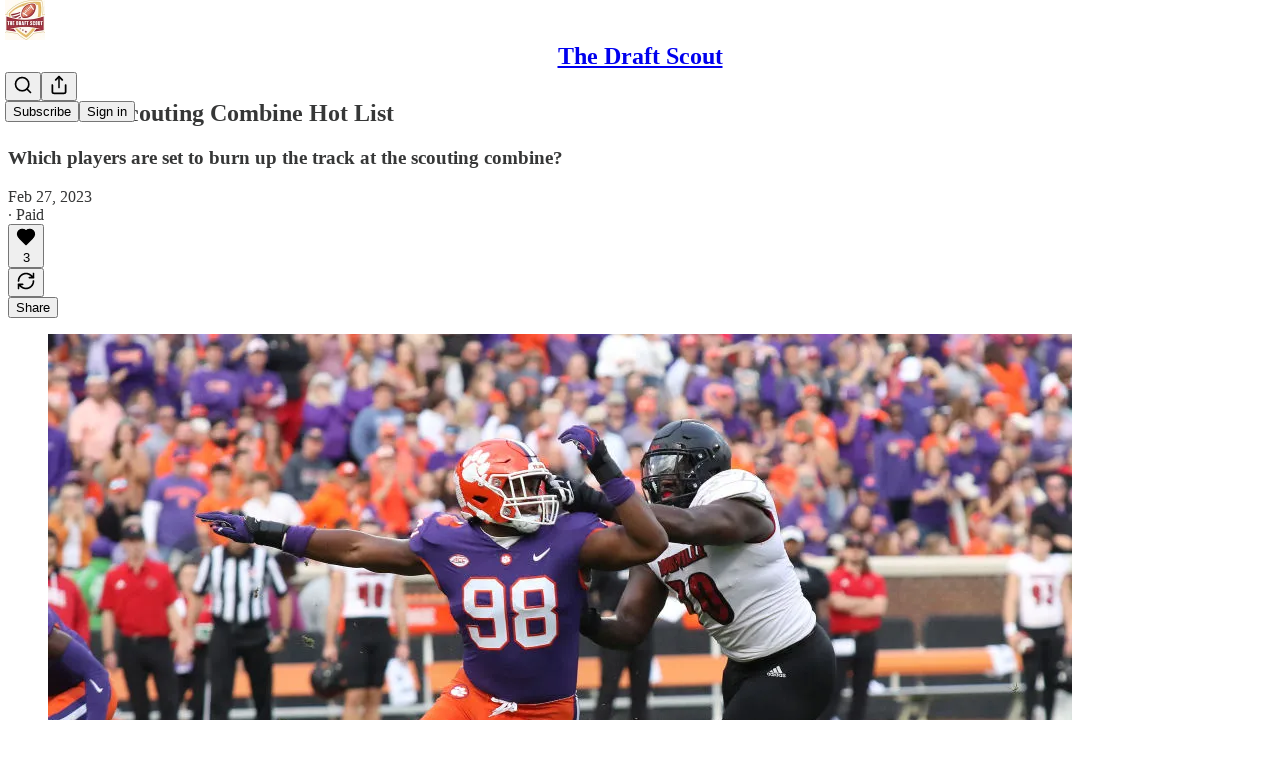

--- FILE ---
content_type: text/html; charset=utf-8
request_url: https://www.thedraftscout.com/p/2023-nfl-scouting-combine-hot-list
body_size: 26341
content:
<!DOCTYPE html>
<html lang="en">
    <head>
        <meta charset="utf-8" />
        <meta name="norton-safeweb-site-verification" content="24usqpep0ejc5w6hod3dulxwciwp0djs6c6ufp96av3t4whuxovj72wfkdjxu82yacb7430qjm8adbd5ezlt4592dq4zrvadcn9j9n-0btgdzpiojfzno16-fnsnu7xd" />
        
        <link rel="preconnect" href="https://substackcdn.com" />
        

        
            <title data-rh="true">2023 NFL Scouting Combine Hot List - The Draft Scout</title>
            
            <meta data-rh="true" name="theme-color" content="#ffffff"/><meta data-rh="true" property="og:type" content="article"/><meta data-rh="true" property="og:title" content="2023 NFL Scouting Combine Hot List"/><meta data-rh="true" name="twitter:title" content="2023 NFL Scouting Combine Hot List"/><meta data-rh="true" name="description" content="Which players are set to burn up the track at the scouting combine?"/><meta data-rh="true" property="og:description" content="Which players are set to burn up the track at the scouting combine?"/><meta data-rh="true" name="twitter:description" content="Which players are set to burn up the track at the scouting combine?"/><meta data-rh="true" property="og:image" content="https://substackcdn.com/image/fetch/$s_!z2tq!,w_1200,h_675,c_fill,f_jpg,q_auto:good,fl_progressive:steep,g_auto/https%3A%2F%2Fsubstack-post-media.s3.amazonaws.com%2Fpublic%2Fimages%2F5e3bc6ec-086d-4713-aa6e-e66a9e2a0ab7_1024x683.jpeg"/><meta data-rh="true" name="twitter:image" content="https://substackcdn.com/image/fetch/$s_!F6lv!,f_auto,q_auto:best,fl_progressive:steep/https%3A%2F%2Fmattmiller.substack.com%2Fapi%2Fv1%2Fpost_preview%2F105311777%2Ftwitter.jpg%3Fversion%3D4"/><meta data-rh="true" name="twitter:card" content="summary_large_image"/>
            
            
        

        

        <style>
          @layer legacy, tailwind, pencraftReset, pencraft;
        </style>

        
        <link rel="preload" as="style" href="https://substackcdn.com/bundle/theme/main.57ec6396ea4b5be03b65.css" />
        
        <link rel="preload" as="style" href="https://substackcdn.com/bundle/theme/color_links.c9908948e2f4e05476e6.css" />
        
        
        

        
            
                <link rel="stylesheet" type="text/css" href="https://substackcdn.com/bundle/static/css/7276.25b99e2d.css" />
            
                <link rel="stylesheet" type="text/css" href="https://substackcdn.com/bundle/static/css/7045.0b7473d2.css" />
            
                <link rel="stylesheet" type="text/css" href="https://substackcdn.com/bundle/static/css/852.9cd7f82f.css" />
            
                <link rel="stylesheet" type="text/css" href="https://substackcdn.com/bundle/static/css/8577.8d59a919.css" />
            
                <link rel="stylesheet" type="text/css" href="https://substackcdn.com/bundle/static/css/2967.9706c5e5.css" />
            
                <link rel="stylesheet" type="text/css" href="https://substackcdn.com/bundle/static/css/5611.463006e7.css" />
            
                <link rel="stylesheet" type="text/css" href="https://substackcdn.com/bundle/static/css/5234.3bc4c4b8.css" />
            
                <link rel="stylesheet" type="text/css" href="https://substackcdn.com/bundle/static/css/5366.448b38a4.css" />
            
                <link rel="stylesheet" type="text/css" href="https://substackcdn.com/bundle/static/css/9605.8595f4dc.css" />
            
                <link rel="stylesheet" type="text/css" href="https://substackcdn.com/bundle/static/css/5136.b664b468.css" />
            
                <link rel="stylesheet" type="text/css" href="https://substackcdn.com/bundle/static/css/main.aba729d8.css" />
            
                <link rel="stylesheet" type="text/css" href="https://substackcdn.com/bundle/static/css/6379.813be60f.css" />
            
                <link rel="stylesheet" type="text/css" href="https://substackcdn.com/bundle/static/css/5136.b664b468.css" />
            
                <link rel="stylesheet" type="text/css" href="https://substackcdn.com/bundle/static/css/9605.8595f4dc.css" />
            
                <link rel="stylesheet" type="text/css" href="https://substackcdn.com/bundle/static/css/5366.448b38a4.css" />
            
                <link rel="stylesheet" type="text/css" href="https://substackcdn.com/bundle/static/css/5234.3bc4c4b8.css" />
            
                <link rel="stylesheet" type="text/css" href="https://substackcdn.com/bundle/static/css/5611.463006e7.css" />
            
                <link rel="stylesheet" type="text/css" href="https://substackcdn.com/bundle/static/css/2967.9706c5e5.css" />
            
                <link rel="stylesheet" type="text/css" href="https://substackcdn.com/bundle/static/css/8577.8d59a919.css" />
            
                <link rel="stylesheet" type="text/css" href="https://substackcdn.com/bundle/static/css/7045.0b7473d2.css" />
            
        

        
        
        
        
        <meta name="viewport" content="width=device-width, initial-scale=1, maximum-scale=1, user-scalable=0, viewport-fit=cover" />
        <meta name="author" content="The Draft Scout" />
        <meta property="og:url" content="https://www.thedraftscout.com/p/2023-nfl-scouting-combine-hot-list" />
        
        
        <link rel="canonical" href="https://www.thedraftscout.com/p/2023-nfl-scouting-combine-hot-list" />
        

        

        
            <meta name="google-site-verification" content="google-site-verification=S5e-h30qJ4bHsHB6PBnOXE-n2-VzPQpJ-5EJkFLTwLQ" />
        

        

        
            
                <link rel="shortcut icon" href="https://substackcdn.com/image/fetch/$s_!gVxd!,f_auto,q_auto:good,fl_progressive:steep/https%3A%2F%2Fsubstack-post-media.s3.amazonaws.com%2Fpublic%2Fimages%2Fe267de95-f1ca-4650-b0ba-7b33cd6b06f4%2Ffavicon.ico">
            
        
            
                <link rel="icon" type="image/png" sizes="16x16" href="https://substackcdn.com/image/fetch/$s_!OklM!,f_auto,q_auto:good,fl_progressive:steep/https%3A%2F%2Fsubstack-post-media.s3.amazonaws.com%2Fpublic%2Fimages%2Fe267de95-f1ca-4650-b0ba-7b33cd6b06f4%2Ffavicon-16x16.png">
            
        
            
                <link rel="icon" type="image/png" sizes="32x32" href="https://substackcdn.com/image/fetch/$s_!wSK7!,f_auto,q_auto:good,fl_progressive:steep/https%3A%2F%2Fsubstack-post-media.s3.amazonaws.com%2Fpublic%2Fimages%2Fe267de95-f1ca-4650-b0ba-7b33cd6b06f4%2Ffavicon-32x32.png">
            
        
            
                <link rel="icon" type="image/png" sizes="48x48" href="https://substackcdn.com/image/fetch/$s_!7NHX!,f_auto,q_auto:good,fl_progressive:steep/https%3A%2F%2Fsubstack-post-media.s3.amazonaws.com%2Fpublic%2Fimages%2Fe267de95-f1ca-4650-b0ba-7b33cd6b06f4%2Ffavicon-48x48.png">
            
        
            
                <link rel="apple-touch-icon" sizes="57x57" href="https://substackcdn.com/image/fetch/$s_!-oge!,f_auto,q_auto:good,fl_progressive:steep/https%3A%2F%2Fsubstack-post-media.s3.amazonaws.com%2Fpublic%2Fimages%2Fe267de95-f1ca-4650-b0ba-7b33cd6b06f4%2Fapple-touch-icon-57x57.png">
            
        
            
                <link rel="apple-touch-icon" sizes="60x60" href="https://substackcdn.com/image/fetch/$s_!zyLM!,f_auto,q_auto:good,fl_progressive:steep/https%3A%2F%2Fsubstack-post-media.s3.amazonaws.com%2Fpublic%2Fimages%2Fe267de95-f1ca-4650-b0ba-7b33cd6b06f4%2Fapple-touch-icon-60x60.png">
            
        
            
                <link rel="apple-touch-icon" sizes="72x72" href="https://substackcdn.com/image/fetch/$s_!0H94!,f_auto,q_auto:good,fl_progressive:steep/https%3A%2F%2Fsubstack-post-media.s3.amazonaws.com%2Fpublic%2Fimages%2Fe267de95-f1ca-4650-b0ba-7b33cd6b06f4%2Fapple-touch-icon-72x72.png">
            
        
            
                <link rel="apple-touch-icon" sizes="76x76" href="https://substackcdn.com/image/fetch/$s_!0gn6!,f_auto,q_auto:good,fl_progressive:steep/https%3A%2F%2Fsubstack-post-media.s3.amazonaws.com%2Fpublic%2Fimages%2Fe267de95-f1ca-4650-b0ba-7b33cd6b06f4%2Fapple-touch-icon-76x76.png">
            
        
            
                <link rel="apple-touch-icon" sizes="114x114" href="https://substackcdn.com/image/fetch/$s_!W3uI!,f_auto,q_auto:good,fl_progressive:steep/https%3A%2F%2Fsubstack-post-media.s3.amazonaws.com%2Fpublic%2Fimages%2Fe267de95-f1ca-4650-b0ba-7b33cd6b06f4%2Fapple-touch-icon-114x114.png">
            
        
            
                <link rel="apple-touch-icon" sizes="120x120" href="https://substackcdn.com/image/fetch/$s_!pXdm!,f_auto,q_auto:good,fl_progressive:steep/https%3A%2F%2Fsubstack-post-media.s3.amazonaws.com%2Fpublic%2Fimages%2Fe267de95-f1ca-4650-b0ba-7b33cd6b06f4%2Fapple-touch-icon-120x120.png">
            
        
            
                <link rel="apple-touch-icon" sizes="144x144" href="https://substackcdn.com/image/fetch/$s_!Hcxe!,f_auto,q_auto:good,fl_progressive:steep/https%3A%2F%2Fsubstack-post-media.s3.amazonaws.com%2Fpublic%2Fimages%2Fe267de95-f1ca-4650-b0ba-7b33cd6b06f4%2Fapple-touch-icon-144x144.png">
            
        
            
                <link rel="apple-touch-icon" sizes="152x152" href="https://substackcdn.com/image/fetch/$s_!R87t!,f_auto,q_auto:good,fl_progressive:steep/https%3A%2F%2Fsubstack-post-media.s3.amazonaws.com%2Fpublic%2Fimages%2Fe267de95-f1ca-4650-b0ba-7b33cd6b06f4%2Fapple-touch-icon-152x152.png">
            
        
            
                <link rel="apple-touch-icon" sizes="167x167" href="https://substackcdn.com/image/fetch/$s_!PkWq!,f_auto,q_auto:good,fl_progressive:steep/https%3A%2F%2Fsubstack-post-media.s3.amazonaws.com%2Fpublic%2Fimages%2Fe267de95-f1ca-4650-b0ba-7b33cd6b06f4%2Fapple-touch-icon-167x167.png">
            
        
            
                <link rel="apple-touch-icon" sizes="180x180" href="https://substackcdn.com/image/fetch/$s_!Ig7-!,f_auto,q_auto:good,fl_progressive:steep/https%3A%2F%2Fsubstack-post-media.s3.amazonaws.com%2Fpublic%2Fimages%2Fe267de95-f1ca-4650-b0ba-7b33cd6b06f4%2Fapple-touch-icon-180x180.png">
            
        
            
                <link rel="apple-touch-icon" sizes="1024x1024" href="https://substackcdn.com/image/fetch/$s_!k6yp!,f_auto,q_auto:good,fl_progressive:steep/https%3A%2F%2Fsubstack-post-media.s3.amazonaws.com%2Fpublic%2Fimages%2Fe267de95-f1ca-4650-b0ba-7b33cd6b06f4%2Fapple-touch-icon-1024x1024.png">
            
        
            
        
            
        
            
        

        

        
            <link rel="alternate" type="application/rss+xml" href="/feed" title="The Draft Scout"/>
        

        
        
        

        <style>:root{--color_theme_bg_pop:#e11d48;--background_pop:#e11d48;--color_theme_bg_web:#ffffff;--cover_bg_color:#ffffff;--cover_bg_color_secondary:#f0f0f0;--background_pop_darken:#ca1a41;--print_on_pop:#ffffff;--color_theme_bg_pop_darken:#ca1a41;--color_theme_print_on_pop:#ffffff;--color_theme_bg_pop_20:rgba(225, 29, 72, 0.2);--color_theme_bg_pop_30:rgba(225, 29, 72, 0.3);--print_pop:#e11d48;--color_theme_accent:#e11d48;--cover_print_primary:#363737;--cover_print_secondary:#757575;--cover_print_tertiary:#b6b6b6;--cover_border_color:#e11d48;--font_family_headings_preset:'SF Pro Display', -apple-system, system-ui, BlinkMacSystemFont, 'Inter', 'Segoe UI', Roboto, Helvetica, Arial, sans-serif, 'Apple Color Emoji', 'Segoe UI Emoji', 'Segoe UI Symbol';--font_weight_headings_preset:700;--font_family_body_preset:'SF Pro Display', -apple-system, system-ui, BlinkMacSystemFont, 'Inter', 'Segoe UI', Roboto, Helvetica, Arial, sans-serif, 'Apple Color Emoji', 'Segoe UI Emoji', 'Segoe UI Symbol';--font_weight_body_preset:400;--font_preset_heading:sans;--font_preset_body:sans;--home_hero:magazine-5;--home_posts:list;--web_bg_color:#ffffff;--background_contrast_1:#f0f0f0;--background_contrast_2:#dddddd;--background_contrast_3:#b7b7b7;--background_contrast_4:#929292;--background_contrast_5:#515151;--color_theme_bg_contrast_1:#f0f0f0;--color_theme_bg_contrast_2:#dddddd;--color_theme_bg_contrast_3:#b7b7b7;--color_theme_bg_contrast_4:#929292;--color_theme_bg_contrast_5:#515151;--color_theme_bg_elevated:#ffffff;--color_theme_bg_elevated_secondary:#f0f0f0;--color_theme_bg_elevated_tertiary:#dddddd;--color_theme_detail:#e6e6e6;--background_contrast_pop:rgba(225, 29, 72, 0.4);--color_theme_bg_contrast_pop:rgba(225, 29, 72, 0.4);--theme_bg_is_dark:0;--print_on_web_bg_color:#363737;--print_secondary_on_web_bg_color:#868787;--background_pop_rgb:225, 29, 72;--color_theme_bg_pop_rgb:225, 29, 72;--color_theme_accent_rgb:225, 29, 72;}</style>

        
            <link rel="stylesheet" href="https://substackcdn.com/bundle/theme/main.57ec6396ea4b5be03b65.css" />
        
            <link rel="stylesheet" href="https://substackcdn.com/bundle/theme/color_links.c9908948e2f4e05476e6.css" />
        

        <style></style>

        

        

        

        
            <script async="true" src="https://www.googletagmanager.com/gtag/js?id=G-CH9SKGX028&l=GA4DataLayer" >
            </script>
        
    </head>

    <body class="">
        

        

        

        

        

        

        <div id="entry">
            <div id="main" class="main typography use-theme-bg"><div class="pencraft pc-display-contents pc-reset pubTheme-yiXxQA"><div data-testid="navbar" class="main-menu"><div class="mainMenuContent-DME8DR"><div style="position:relative;height:71px;" class="pencraft pc-display-flex pc-gap-12 pc-paddingLeft-20 pc-paddingRight-20 pc-justifyContent-space-between pc-alignItems-center pc-reset border-bottom-detail-k1F6C4 topBar-pIF0J1"><div style="flex-basis:0px;flex-grow:1;" class="logoContainer-p12gJb"><a href="/" native class="pencraft pc-display-contents pc-reset"><div draggable="false" class="pencraft pc-display-flex pc-position-relative pc-reset"><div style="width:40px;height:40px;" class="pencraft pc-display-flex pc-reset bg-white-ZBV5av pc-borderRadius-sm overflow-hidden-WdpwT6 sizing-border-box-DggLA4"><picture><source type="image/webp" srcset="https://substackcdn.com/image/fetch/$s_!zBzg!,w_80,h_80,c_fill,f_webp,q_auto:good,fl_progressive:steep,g_auto/https%3A%2F%2Fsubstack-post-media.s3.amazonaws.com%2Fpublic%2Fimages%2Faaf90bad-d222-4f06-934f-b0a24b1ebfc6_1249x1249.png"/><img src="https://substackcdn.com/image/fetch/$s_!zBzg!,w_80,h_80,c_fill,f_auto,q_auto:good,fl_progressive:steep,g_auto/https%3A%2F%2Fsubstack-post-media.s3.amazonaws.com%2Fpublic%2Fimages%2Faaf90bad-d222-4f06-934f-b0a24b1ebfc6_1249x1249.png" sizes="100vw" alt="The Draft Scout" width="80" height="80" style="width:40px;height:40px;" draggable="false" class="img-OACg1c object-fit-cover-u4ReeV pencraft pc-reset"/></picture></div></div></a></div><div style="flex-grow:0;" class="titleContainer-DJYq5v"><h1 class="pencraft pc-reset font-pub-headings-FE5byy reset-IxiVJZ title-oOnUGd"><a href="/" class="pencraft pc-display-contents pc-reset">The Draft Scout</a></h1></div><div style="flex-basis:0px;flex-grow:1;" class="pencraft pc-display-flex pc-justifyContent-flex-end pc-alignItems-center pc-reset"><div class="buttonsContainer-SJBuep"><div class="pencraft pc-display-flex pc-gap-8 pc-justifyContent-flex-end pc-alignItems-center pc-reset navbar-buttons"><div class="pencraft pc-display-flex pc-gap-4 pc-reset"><span data-state="closed"><button tabindex="0" type="button" aria-label="Search" class="pencraft pc-reset pencraft iconButton-mq_Et5 iconButtonBase-dJGHgN buttonBase-GK1x3M buttonStyle-r7yGCK size_md-gCDS3o priority_tertiary-rlke8z"><svg xmlns="http://www.w3.org/2000/svg" width="20" height="20" viewBox="0 0 24 24" fill="none" stroke="currentColor" stroke-width="2" stroke-linecap="round" stroke-linejoin="round" class="lucide lucide-search"><circle cx="11" cy="11" r="8"></circle><path d="m21 21-4.3-4.3"></path></svg></button></span><button tabindex="0" type="button" aria-label="Share Publication" id="headlessui-menu-button-P0-5" aria-haspopup="menu" aria-expanded="false" data-headlessui-state class="pencraft pc-reset pencraft iconButton-mq_Et5 iconButtonBase-dJGHgN buttonBase-GK1x3M buttonStyle-r7yGCK size_md-gCDS3o priority_tertiary-rlke8z"><svg xmlns="http://www.w3.org/2000/svg" width="20" height="20" viewBox="0 0 24 24" fill="none" stroke="currentColor" stroke-width="2" stroke-linecap="round" stroke-linejoin="round" class="lucide lucide-share"><path d="M4 12v8a2 2 0 0 0 2 2h12a2 2 0 0 0 2-2v-8"></path><polyline points="16 6 12 2 8 6"></polyline><line x1="12" x2="12" y1="2" y2="15"></line></svg></button></div><button tabindex="0" type="button" data-testid="noncontributor-cta-button" class="pencraft pc-reset pencraft buttonBase-GK1x3M buttonText-X0uSmG buttonStyle-r7yGCK priority_primary-RfbeYt size_md-gCDS3o">Subscribe</button><button tabindex="0" type="button" native data-href="https://substack.com/sign-in?redirect=%2Fp%2F2023-nfl-scouting-combine-hot-list&amp;for_pub=mattmiller" class="pencraft pc-reset pencraft buttonBase-GK1x3M buttonText-X0uSmG buttonStyle-r7yGCK priority_tertiary-rlke8z size_md-gCDS3o">Sign in</button></div></div></div></div></div><div style="height:72px;"></div></div></div><div><script type="application/ld+json">{"@context":"https://schema.org","@type":"NewsArticle","url":"https://www.thedraftscout.com/p/2023-nfl-scouting-combine-hot-list","mainEntityOfPage":"https://www.thedraftscout.com/p/2023-nfl-scouting-combine-hot-list","headline":"2023 NFL Scouting Combine Hot List","description":"Which players are set to burn up the track at the scouting combine?","image":[{"@type":"ImageObject","url":"https://substackcdn.com/image/fetch/$s_!z2tq!,f_auto,q_auto:good,fl_progressive:steep/https%3A%2F%2Fsubstack-post-media.s3.amazonaws.com%2Fpublic%2Fimages%2F5e3bc6ec-086d-4713-aa6e-e66a9e2a0ab7_1024x683.jpeg"}],"datePublished":"2023-02-27T02:06:40+00:00","dateModified":"2023-02-27T02:06:40+00:00","isAccessibleForFree":false,"author":{"@type":"Organization","name":"The Draft Scout","url":"https://www.thedraftscout.com","description":"The latest college football and NFL Draft news, rankings, rumors and mock drafts.","interactionStatistic":{"@type":"InteractionCounter","name":"Subscribers","interactionType":"https://schema.org/SubscribeAction","userInteractionCount":10000},"identifier":"pub:175158","logo":{"@type":"ImageObject","url":"https://substackcdn.com/image/fetch/$s_!zBzg!,f_auto,q_auto:good,fl_progressive:steep/https%3A%2F%2Fsubstack-post-media.s3.amazonaws.com%2Fpublic%2Fimages%2Faaf90bad-d222-4f06-934f-b0a24b1ebfc6_1249x1249.png","contentUrl":"https://substackcdn.com/image/fetch/$s_!zBzg!,f_auto,q_auto:good,fl_progressive:steep/https%3A%2F%2Fsubstack-post-media.s3.amazonaws.com%2Fpublic%2Fimages%2Faaf90bad-d222-4f06-934f-b0a24b1ebfc6_1249x1249.png","thumbnailUrl":"https://substackcdn.com/image/fetch/$s_!zBzg!,w_128,h_128,c_limit,f_auto,q_auto:good,fl_progressive:steep/https%3A%2F%2Fsubstack-post-media.s3.amazonaws.com%2Fpublic%2Fimages%2Faaf90bad-d222-4f06-934f-b0a24b1ebfc6_1249x1249.png"},"image":{"@type":"ImageObject","url":"https://substackcdn.com/image/fetch/$s_!zBzg!,f_auto,q_auto:good,fl_progressive:steep/https%3A%2F%2Fsubstack-post-media.s3.amazonaws.com%2Fpublic%2Fimages%2Faaf90bad-d222-4f06-934f-b0a24b1ebfc6_1249x1249.png","contentUrl":"https://substackcdn.com/image/fetch/$s_!zBzg!,f_auto,q_auto:good,fl_progressive:steep/https%3A%2F%2Fsubstack-post-media.s3.amazonaws.com%2Fpublic%2Fimages%2Faaf90bad-d222-4f06-934f-b0a24b1ebfc6_1249x1249.png","thumbnailUrl":"https://substackcdn.com/image/fetch/$s_!zBzg!,w_128,h_128,c_limit,f_auto,q_auto:good,fl_progressive:steep/https%3A%2F%2Fsubstack-post-media.s3.amazonaws.com%2Fpublic%2Fimages%2Faaf90bad-d222-4f06-934f-b0a24b1ebfc6_1249x1249.png"}},"publisher":{"@type":"Organization","name":"The Draft Scout","url":"https://www.thedraftscout.com","description":"The latest college football and NFL Draft news, rankings, rumors and mock drafts.","interactionStatistic":{"@type":"InteractionCounter","name":"Subscribers","interactionType":"https://schema.org/SubscribeAction","userInteractionCount":10000},"identifier":"pub:175158","logo":{"@type":"ImageObject","url":"https://substackcdn.com/image/fetch/$s_!zBzg!,f_auto,q_auto:good,fl_progressive:steep/https%3A%2F%2Fsubstack-post-media.s3.amazonaws.com%2Fpublic%2Fimages%2Faaf90bad-d222-4f06-934f-b0a24b1ebfc6_1249x1249.png","contentUrl":"https://substackcdn.com/image/fetch/$s_!zBzg!,f_auto,q_auto:good,fl_progressive:steep/https%3A%2F%2Fsubstack-post-media.s3.amazonaws.com%2Fpublic%2Fimages%2Faaf90bad-d222-4f06-934f-b0a24b1ebfc6_1249x1249.png","thumbnailUrl":"https://substackcdn.com/image/fetch/$s_!zBzg!,w_128,h_128,c_limit,f_auto,q_auto:good,fl_progressive:steep/https%3A%2F%2Fsubstack-post-media.s3.amazonaws.com%2Fpublic%2Fimages%2Faaf90bad-d222-4f06-934f-b0a24b1ebfc6_1249x1249.png"},"image":{"@type":"ImageObject","url":"https://substackcdn.com/image/fetch/$s_!zBzg!,f_auto,q_auto:good,fl_progressive:steep/https%3A%2F%2Fsubstack-post-media.s3.amazonaws.com%2Fpublic%2Fimages%2Faaf90bad-d222-4f06-934f-b0a24b1ebfc6_1249x1249.png","contentUrl":"https://substackcdn.com/image/fetch/$s_!zBzg!,f_auto,q_auto:good,fl_progressive:steep/https%3A%2F%2Fsubstack-post-media.s3.amazonaws.com%2Fpublic%2Fimages%2Faaf90bad-d222-4f06-934f-b0a24b1ebfc6_1249x1249.png","thumbnailUrl":"https://substackcdn.com/image/fetch/$s_!zBzg!,w_128,h_128,c_limit,f_auto,q_auto:good,fl_progressive:steep/https%3A%2F%2Fsubstack-post-media.s3.amazonaws.com%2Fpublic%2Fimages%2Faaf90bad-d222-4f06-934f-b0a24b1ebfc6_1249x1249.png"}},"interactionStatistic":[{"@type":"InteractionCounter","interactionType":"https://schema.org/LikeAction","userInteractionCount":3},{"@type":"InteractionCounter","interactionType":"https://schema.org/ShareAction","userInteractionCount":0},{"@type":"InteractionCounter","interactionType":"https://schema.org/CommentAction","userInteractionCount":0}]}</script><div aria-label="Post" role="main" class="single-post-container"><div class="container"><div class="single-post"><div class="pencraft pc-display-contents pc-reset pubTheme-yiXxQA"><article class="typography newsletter-post post"><div role="region" aria-label="Post header" class="post-header"><h1 dir="auto" class="post-title published title-X77sOw">2023 NFL Scouting Combine Hot List</h1><h3 dir="auto" class="subtitle subtitle-HEEcLo">Which players are set to burn up the track at the scouting combine?</h3><div aria-label="Post UFI" role="region" class="pencraft pc-display-flex pc-flexDirection-column pc-paddingBottom-16 pc-reset"><div class="pencraft pc-display-flex pc-flexDirection-column pc-paddingTop-16 pc-paddingBottom-16 pc-reset"><div class="pencraft pc-display-flex pc-gap-12 pc-alignItems-center pc-reset byline-wrapper"><div class="pencraft pc-display-flex pc-flexDirection-column pc-reset"><div class="pencraft pc-display-flex pc-gap-4 pc-reset"><div class="pencraft pc-reset color-pub-secondary-text-hGQ02T line-height-20-t4M0El font-meta-MWBumP size-11-NuY2Zx weight-medium-fw81nC transform-uppercase-yKDgcq reset-IxiVJZ meta-EgzBVA">Feb 27, 2023</div><div class="pencraft pc-reset color-pub-secondary-text-hGQ02T line-height-20-t4M0El font-meta-MWBumP size-11-NuY2Zx weight-medium-fw81nC transform-uppercase-yKDgcq reset-IxiVJZ meta-EgzBVA">∙ Paid</div></div></div></div></div><div class="pencraft pc-display-flex pc-gap-16 pc-paddingTop-16 pc-paddingBottom-16 pc-justifyContent-space-between pc-alignItems-center pc-reset flex-grow-rzmknG border-top-detail-themed-k9TZAY border-bottom-detail-themed-Ua9186 post-ufi"><div class="pencraft pc-display-flex pc-gap-8 pc-reset"><div class="like-button-container post-ufi-button style-button"><button tabindex="0" type="button" aria-label="Like (3)" aria-pressed="false" class="pencraft pc-reset pencraft post-ufi-button style-button has-label with-border"><svg role="img" style="height:20px;width:20px;" width="20" height="20" viewBox="0 0 24 24" fill="#000000" stroke-width="2" stroke="#000" xmlns="http://www.w3.org/2000/svg" class="icon"><g><title></title><svg xmlns="http://www.w3.org/2000/svg" width="24" height="24" viewBox="0 0 24 24" stroke-width="2" stroke-linecap="round" stroke-linejoin="round" class="lucide lucide-heart"><path d="M19 14c1.49-1.46 3-3.21 3-5.5A5.5 5.5 0 0 0 16.5 3c-1.76 0-3 .5-4.5 2-1.5-1.5-2.74-2-4.5-2A5.5 5.5 0 0 0 2 8.5c0 2.3 1.5 4.05 3 5.5l7 7Z"></path></svg></g></svg><div class="label">3</div></button></div><button tabindex="0" type="button" class="pencraft pc-reset pencraft post-ufi-button style-button no-label with-border"><svg role="img" style="height:20px;width:20px;" width="20" height="20" viewBox="0 0 24 24" fill="none" stroke-width="2" stroke="#000" xmlns="http://www.w3.org/2000/svg" class="icon"><g><title></title><path d="M21 3V8M21 8H16M21 8L18 5.29962C16.7056 4.14183 15.1038 3.38328 13.3879 3.11547C11.6719 2.84766 9.9152 3.08203 8.32951 3.79031C6.74382 4.49858 5.39691 5.65051 4.45125 7.10715C3.5056 8.5638 3.00158 10.2629 3 11.9996M3 21V16M3 16H8M3 16L6 18.7C7.29445 19.8578 8.89623 20.6163 10.6121 20.8841C12.3281 21.152 14.0848 20.9176 15.6705 20.2093C17.2562 19.501 18.6031 18.3491 19.5487 16.8925C20.4944 15.4358 20.9984 13.7367 21 12" stroke-linecap="round" stroke-linejoin="round"></path></g></svg></button></div><div class="pencraft pc-display-flex pc-gap-8 pc-reset"><button tabindex="0" type="button" class="pencraft pc-reset pencraft post-ufi-button style-button has-label with-border"><div class="label">Share</div></button></div></div></div></div><div><div class="available-content"><div dir="auto" class="body markup"><div class="captioned-image-container"><figure><a target="_blank" href="https://substackcdn.com/image/fetch/$s_!z2tq!,f_auto,q_auto:good,fl_progressive:steep/https%3A%2F%2Fsubstack-post-media.s3.amazonaws.com%2Fpublic%2Fimages%2F5e3bc6ec-086d-4713-aa6e-e66a9e2a0ab7_1024x683.jpeg" data-component-name="Image2ToDOM" rel class="image-link image2 is-viewable-img can-restack"><div class="image2-inset can-restack"><picture><source type="image/webp" srcset="https://substackcdn.com/image/fetch/$s_!z2tq!,w_424,c_limit,f_webp,q_auto:good,fl_progressive:steep/https%3A%2F%2Fsubstack-post-media.s3.amazonaws.com%2Fpublic%2Fimages%2F5e3bc6ec-086d-4713-aa6e-e66a9e2a0ab7_1024x683.jpeg 424w, https://substackcdn.com/image/fetch/$s_!z2tq!,w_848,c_limit,f_webp,q_auto:good,fl_progressive:steep/https%3A%2F%2Fsubstack-post-media.s3.amazonaws.com%2Fpublic%2Fimages%2F5e3bc6ec-086d-4713-aa6e-e66a9e2a0ab7_1024x683.jpeg 848w, https://substackcdn.com/image/fetch/$s_!z2tq!,w_1272,c_limit,f_webp,q_auto:good,fl_progressive:steep/https%3A%2F%2Fsubstack-post-media.s3.amazonaws.com%2Fpublic%2Fimages%2F5e3bc6ec-086d-4713-aa6e-e66a9e2a0ab7_1024x683.jpeg 1272w, https://substackcdn.com/image/fetch/$s_!z2tq!,w_1456,c_limit,f_webp,q_auto:good,fl_progressive:steep/https%3A%2F%2Fsubstack-post-media.s3.amazonaws.com%2Fpublic%2Fimages%2F5e3bc6ec-086d-4713-aa6e-e66a9e2a0ab7_1024x683.jpeg 1456w" sizes="100vw"/><img src="https://substackcdn.com/image/fetch/$s_!z2tq!,w_1456,c_limit,f_auto,q_auto:good,fl_progressive:steep/https%3A%2F%2Fsubstack-post-media.s3.amazonaws.com%2Fpublic%2Fimages%2F5e3bc6ec-086d-4713-aa6e-e66a9e2a0ab7_1024x683.jpeg" width="1024" height="683" data-attrs="{&quot;src&quot;:&quot;https://substack-post-media.s3.amazonaws.com/public/images/5e3bc6ec-086d-4713-aa6e-e66a9e2a0ab7_1024x683.jpeg&quot;,&quot;srcNoWatermark&quot;:null,&quot;fullscreen&quot;:null,&quot;imageSize&quot;:null,&quot;height&quot;:683,&quot;width&quot;:1024,&quot;resizeWidth&quot;:null,&quot;bytes&quot;:191106,&quot;alt&quot;:null,&quot;title&quot;:null,&quot;type&quot;:&quot;image/jpeg&quot;,&quot;href&quot;:null,&quot;belowTheFold&quot;:false,&quot;topImage&quot;:true,&quot;internalRedirect&quot;:null,&quot;isProcessing&quot;:false,&quot;align&quot;:null,&quot;offset&quot;:false}" alt srcset="https://substackcdn.com/image/fetch/$s_!z2tq!,w_424,c_limit,f_auto,q_auto:good,fl_progressive:steep/https%3A%2F%2Fsubstack-post-media.s3.amazonaws.com%2Fpublic%2Fimages%2F5e3bc6ec-086d-4713-aa6e-e66a9e2a0ab7_1024x683.jpeg 424w, https://substackcdn.com/image/fetch/$s_!z2tq!,w_848,c_limit,f_auto,q_auto:good,fl_progressive:steep/https%3A%2F%2Fsubstack-post-media.s3.amazonaws.com%2Fpublic%2Fimages%2F5e3bc6ec-086d-4713-aa6e-e66a9e2a0ab7_1024x683.jpeg 848w, https://substackcdn.com/image/fetch/$s_!z2tq!,w_1272,c_limit,f_auto,q_auto:good,fl_progressive:steep/https%3A%2F%2Fsubstack-post-media.s3.amazonaws.com%2Fpublic%2Fimages%2F5e3bc6ec-086d-4713-aa6e-e66a9e2a0ab7_1024x683.jpeg 1272w, https://substackcdn.com/image/fetch/$s_!z2tq!,w_1456,c_limit,f_auto,q_auto:good,fl_progressive:steep/https%3A%2F%2Fsubstack-post-media.s3.amazonaws.com%2Fpublic%2Fimages%2F5e3bc6ec-086d-4713-aa6e-e66a9e2a0ab7_1024x683.jpeg 1456w" sizes="100vw" fetchpriority="high" class="sizing-normal"/></picture><div class="image-link-expand"><div class="pencraft pc-display-flex pc-gap-8 pc-reset"><button tabindex="0" type="button" class="pencraft pc-reset pencraft icon-container restack-image"><svg role="img" style="height:20px;width:20px" width="20" height="20" viewBox="0 0 20 20" fill="none" stroke-width="1.5" stroke="var(--color-fg-primary)" stroke-linecap="round" stroke-linejoin="round" xmlns="http://www.w3.org/2000/svg"><g><title></title><path d="M2.53001 7.81595C3.49179 4.73911 6.43281 2.5 9.91173 2.5C13.1684 2.5 15.9537 4.46214 17.0852 7.23684L17.6179 8.67647M17.6179 8.67647L18.5002 4.26471M17.6179 8.67647L13.6473 6.91176M17.4995 12.1841C16.5378 15.2609 13.5967 17.5 10.1178 17.5C6.86118 17.5 4.07589 15.5379 2.94432 12.7632L2.41165 11.3235M2.41165 11.3235L1.5293 15.7353M2.41165 11.3235L6.38224 13.0882"></path></g></svg></button><button tabindex="0" type="button" class="pencraft pc-reset pencraft icon-container view-image"><svg xmlns="http://www.w3.org/2000/svg" width="20" height="20" viewBox="0 0 24 24" fill="none" stroke="currentColor" stroke-width="2" stroke-linecap="round" stroke-linejoin="round" class="lucide lucide-maximize2 lucide-maximize-2"><polyline points="15 3 21 3 21 9"></polyline><polyline points="9 21 3 21 3 15"></polyline><line x1="21" x2="14" y1="3" y2="10"></line><line x1="3" x2="10" y1="21" y2="14"></line></svg></button></div></div></div></a></figure></div><p>Whether it’s for the purpose of a mock draft or sports betting, everyone will be watching to see which prospects turn heads at the 2023 scouting combine this coming week in Indianapolis, Indiana. Here’s a preview of guys we think will perform well, players who will be moving up draft boards following the workouts, and some names to just keep an eye on.</p><p></p><p data-attrs="{&quot;url&quot;:&quot;https://www.thedraftscout.com/subscribe?coupon=08fbc44d&quot;,&quot;text&quot;:&quot;Get 20% off forever&quot;,&quot;action&quot;:null,&quot;class&quot;:null}" data-component-name="ButtonCreateButton" class="button-wrapper"><a href="https://www.thedraftscout.com/subscribe?coupon=08fbc44d" rel class="button primary"><span>Get 20% off forever</span></a></p><p></p></div></div><div data-testid="paywall" data-component-name="Paywall" role="region" aria-label="Paywall" class="paywall"><div style="--scale:64px;" class="pencraft pc-display-flex pc-width-64 pc-height-64 pc-justifyContent-center pc-alignItems-center pc-position-relative pc-reset bg-secondary-UUD3_J flex-auto-j3S2WA outline-detail-vcQLyr pc-borderRadius-full overflow-hidden-WdpwT6 sizing-border-box-DggLA4 container-TAtrWj paywall-unlock-avatar"><div style="--scale:64px;" title="User" class="pencraft pc-display-flex pc-width-64 pc-height-64 pc-justifyContent-center pc-alignItems-center pc-position-relative pc-reset bg-secondary-UUD3_J flex-auto-j3S2WA outline-detail-vcQLyr pc-borderRadius-full overflow-hidden-WdpwT6 sizing-border-box-DggLA4 container-TAtrWj"><picture><source type="image/webp" srcset="https://substackcdn.com/image/fetch/$s_!_mO6!,w_64,h_64,c_fill,f_webp,q_auto:good,fl_progressive:steep/https%3A%2F%2Fsubstack-post-media.s3.amazonaws.com%2Fpublic%2Fimages%2Ffc10826e-0e0d-4630-a2ed-cc9766a4a108_1249x1249.png 64w, https://substackcdn.com/image/fetch/$s_!_mO6!,w_128,h_128,c_fill,f_webp,q_auto:good,fl_progressive:steep/https%3A%2F%2Fsubstack-post-media.s3.amazonaws.com%2Fpublic%2Fimages%2Ffc10826e-0e0d-4630-a2ed-cc9766a4a108_1249x1249.png 128w, https://substackcdn.com/image/fetch/$s_!_mO6!,w_192,h_192,c_fill,f_webp,q_auto:good,fl_progressive:steep/https%3A%2F%2Fsubstack-post-media.s3.amazonaws.com%2Fpublic%2Fimages%2Ffc10826e-0e0d-4630-a2ed-cc9766a4a108_1249x1249.png 192w" sizes="64px"/><img src="https://substackcdn.com/image/fetch/$s_!_mO6!,w_64,h_64,c_fill,f_auto,q_auto:good,fl_progressive:steep/https%3A%2F%2Fsubstack-post-media.s3.amazonaws.com%2Fpublic%2Fimages%2Ffc10826e-0e0d-4630-a2ed-cc9766a4a108_1249x1249.png" sizes="64px" alt="User's avatar" srcset="https://substackcdn.com/image/fetch/$s_!_mO6!,w_64,h_64,c_fill,f_auto,q_auto:good,fl_progressive:steep/https%3A%2F%2Fsubstack-post-media.s3.amazonaws.com%2Fpublic%2Fimages%2Ffc10826e-0e0d-4630-a2ed-cc9766a4a108_1249x1249.png 64w, https://substackcdn.com/image/fetch/$s_!_mO6!,w_128,h_128,c_fill,f_auto,q_auto:good,fl_progressive:steep/https%3A%2F%2Fsubstack-post-media.s3.amazonaws.com%2Fpublic%2Fimages%2Ffc10826e-0e0d-4630-a2ed-cc9766a4a108_1249x1249.png 128w, https://substackcdn.com/image/fetch/$s_!_mO6!,w_192,h_192,c_fill,f_auto,q_auto:good,fl_progressive:steep/https%3A%2F%2Fsubstack-post-media.s3.amazonaws.com%2Fpublic%2Fimages%2Ffc10826e-0e0d-4630-a2ed-cc9766a4a108_1249x1249.png 192w" width="64" height="64" draggable="false" class="img-OACg1c object-fit-cover-u4ReeV pencraft pc-reset"/></picture></div></div><h2 class="paywall-title unlock-treatment-new">Continue reading this post for free, courtesy of The Draft Scout.</h2><div class="paywall-cta"><a native><button tabindex="0" type="button" class="pencraft pc-reset pencraft subscribe-btn subscribeButton-LcKYi7 paywall-cta-icon buttonBase-GK1x3M">Claim my free post</button></a></div><div class="paywall-secondary-cta"><a href="https://www.thedraftscout.com/subscribe?simple=true&amp;next=https%3A%2F%2Fwww.thedraftscout.com%2Fp%2F2023-nfl-scouting-combine-hot-list&amp;utm_source=paywall&amp;utm_medium=web&amp;utm_content=105311777&amp;just_signed_up=falsesimple=true&amp;utm_source=paywall&amp;utm_medium=email&amp;utm_content=105311777&amp;next=https://www.thedraftscout.com/p/2023-nfl-scouting-combine-hot-list" native>Or purchase a paid subscription.</a></div></div></div></article></div></div></div><div class="pencraft pc-display-contents pc-reset pubTheme-yiXxQA"></div></div></div><div class="footer-wrap publication-footer"><div class="visibility-check"></div><div class="footer themed-background"><div class="container"><div class="footer-terms"><span>© 2026 The Draft Scout</span><span> · </span><a href="https://substack.com/privacy" target="_blank" rel="noopener" class="pencraft pc-reset decoration-underline-ClTkYc">Privacy</a><span> ∙ </span><a href="https://substack.com/tos" target="_blank" rel="noopener" class="pencraft pc-reset decoration-underline-ClTkYc">Terms</a><span> ∙ </span><a href="https://substack.com/ccpa#personal-data-collected" target="_blank" rel="noopener" class="pencraft pc-reset decoration-underline-ClTkYc">Collection notice</a></div><div class="pencraft pc-display-flex pc-gap-8 pc-justifyContent-center pc-alignItems-center pc-reset footerButtons-ap9Sk7"><a native href="https://substack.com/signup?utm_source=substack&amp;utm_medium=web&amp;utm_content=footer" class="footerSubstackCta-v5HWfj"><svg role="img" width="1000" height="1000" viewBox="0 0 1000 1000" fill="#ff6719" stroke-width="1.8" stroke="none" xmlns="http://www.w3.org/2000/svg"><g><title></title><path d="M764.166 348.371H236.319V419.402H764.166V348.371Z"></path><path d="M236.319 483.752V813.999L500.231 666.512L764.19 813.999V483.752H236.319Z"></path><path d="M764.166 213H236.319V284.019H764.166V213Z"></path></g></svg> Start your Substack</a><a native href="https://substack.com/app/app-store-redirect?utm_campaign=app-marketing&amp;utm_content=web-footer-button" class="footerSubstackCta-v5HWfj getTheApp-Yk3w1O noIcon-z7v9D8">Get the app</a></div><div translated class="pencraft pc-reset reset-IxiVJZ footer-slogan-blurb"><a href="https://substack.com" native>Substack</a> is the home for great culture</div></div></div></div></div><div role="region" aria-label="Notifications (F8)" tabindex="-1" style="pointer-events:none;"><ol tabindex="-1" style="--offset:0px;z-index:1001;" class="viewport-_BM4Bg"></ol></div><div></div>
        </div>

        
            <script src="https://js.sentry-cdn.com/6c2ff3e3828e4017b7faf7b63e24cdf8.min.js" crossorigin="anonymous"></script>
            <script>
                window.Sentry && window.Sentry.onLoad(function() {
                    window.Sentry.init({
                        environment: window._preloads.sentry_environment,
                        dsn: window._preloads.sentry_dsn,
                    })
                })
            </script>
        


        
        
        
        
        <script>window._preloads        = JSON.parse("{\"isEU\":false,\"language\":\"en\",\"country\":\"US\",\"userLocale\":{\"language\":\"en\",\"region\":\"US\",\"source\":\"default\"},\"base_url\":\"https://www.thedraftscout.com\",\"stripe_publishable_key\":\"pk_live_51QfnARLDSWi1i85FBpvw6YxfQHljOpWXw8IKi5qFWEzvW8HvoD8cqTulR9UWguYbYweLvA16P7LN6WZsGdZKrNkE00uGbFaOE3\",\"captcha_site_key\":\"6LdYbsYZAAAAAIFIRh8X_16GoFRLIReh-e-q6qSa\",\"pub\":{\"apple_pay_disabled\":false,\"apex_domain\":null,\"author_id\":19931199,\"byline_images_enabled\":true,\"bylines_enabled\":true,\"chartable_token\":null,\"community_enabled\":true,\"copyright\":\"The Draft Scout\",\"cover_photo_url\":null,\"created_at\":\"2020-11-12T15:39:37.850Z\",\"custom_domain_optional\":false,\"custom_domain\":\"www.thedraftscout.com\",\"default_comment_sort\":\"best_first\",\"default_coupon\":null,\"default_group_coupon\":null,\"default_show_guest_bios\":true,\"email_banner_url\":null,\"email_from_name\":\"The Draft Scout\",\"email_from\":null,\"embed_tracking_disabled\":false,\"explicit\":false,\"expose_paywall_content_to_search_engines\":true,\"fb_pixel_id\":null,\"fb_site_verification_token\":null,\"flagged_as_spam\":false,\"founding_subscription_benefits\":[\"Advanced is for the super-connected insider: NFL agents, scouts, and fans who want priority scouting reports a year early.\"],\"free_subscription_benefits\":[\"Occasional public posts\"],\"ga_pixel_id\":null,\"google_site_verification_token\":\"google-site-verification=S5e-h30qJ4bHsHB6PBnOXE-n2-VzPQpJ-5EJkFLTwLQ\",\"google_tag_manager_token\":null,\"hero_image\":null,\"hero_text\":\"The latest college football and NFL Draft news, rankings, rumors and mock drafts.\",\"hide_intro_subtitle\":null,\"hide_intro_title\":null,\"hide_podcast_feed_link\":false,\"homepage_type\":\"magaziney\",\"id\":175158,\"image_thumbnails_always_enabled\":true,\"invite_only\":false,\"hide_podcast_from_pub_listings\":false,\"language\":\"en\",\"logo_url_wide\":null,\"logo_url\":\"https://substackcdn.com/image/fetch/$s_!zBzg!,f_auto,q_auto:good,fl_progressive:steep/https%3A%2F%2Fsubstack-post-media.s3.amazonaws.com%2Fpublic%2Fimages%2Faaf90bad-d222-4f06-934f-b0a24b1ebfc6_1249x1249.png\",\"minimum_group_size\":2,\"moderation_enabled\":true,\"name\":\"The Draft Scout\",\"paid_subscription_benefits\":[\"Subscriber-only posts and full archive\",\"Post comments and join the community\",\"Virtual events (member mock drafts, scouting clinics, happy hours, etc.)\"],\"parsely_pixel_id\":null,\"chartbeat_domain\":null,\"payments_state\":\"enabled\",\"paywall_free_trial_enabled\":true,\"podcast_art_url\":\"https://bucketeer-e05bbc84-baa3-437e-9518-adb32be77984.s3.amazonaws.com/public/images/92197561-3b6b-4ba2-a686-8d40bfaf61ee_1400x1400.png\",\"paid_podcast_episode_art_url\":null,\"podcast_byline\":null,\"podcast_description\":\"A daily football podcast from former Stick to Football co-host Mello; featuring a rotating cast of characters, great guests and all the news and takes you need to start your day. Forget coffee, get Mic'd Up.\",\"podcast_enabled\":true,\"podcast_feed_url\":null,\"podcast_title\":\"Mic'd Up\",\"post_preview_limit\":null,\"primary_user_id\":19931199,\"require_clickthrough\":false,\"show_pub_podcast_tab\":false,\"show_recs_on_homepage\":true,\"subdomain\":\"mattmiller\",\"subscriber_invites\":0,\"support_email\":null,\"theme_var_background_pop\":\"#121bfa\",\"theme_var_color_links\":true,\"theme_var_cover_bg_color\":null,\"trial_end_override\":null,\"twitter_pixel_id\":null,\"type\":\"newsletter\",\"post_reaction_faces_enabled\":true,\"is_personal_mode\":false,\"plans\":[{\"id\":\"price_1QcUmZAMSGPlMcva30MrQ8Yn\",\"object\":\"plan\",\"active\":true,\"aggregate_usage\":null,\"amount\":10000,\"amount_decimal\":\"10000\",\"billing_scheme\":\"per_unit\",\"created\":1735748911,\"currency\":\"usd\",\"interval\":\"year\",\"interval_count\":1,\"livemode\":true,\"metadata\":{\"substack\":\"yes\"},\"meter\":null,\"nickname\":\"$100 a year\",\"product\":\"prod_IkJRiHz64Iefer\",\"tiers\":null,\"tiers_mode\":null,\"transform_usage\":null,\"trial_period_days\":null,\"usage_type\":\"licensed\",\"currency_options\":{\"aud\":{\"custom_unit_amount\":null,\"tax_behavior\":\"unspecified\",\"unit_amount\":15000,\"unit_amount_decimal\":\"15000\"},\"brl\":{\"custom_unit_amount\":null,\"tax_behavior\":\"unspecified\",\"unit_amount\":55500,\"unit_amount_decimal\":\"55500\"},\"cad\":{\"custom_unit_amount\":null,\"tax_behavior\":\"unspecified\",\"unit_amount\":14000,\"unit_amount_decimal\":\"14000\"},\"chf\":{\"custom_unit_amount\":null,\"tax_behavior\":\"unspecified\",\"unit_amount\":8000,\"unit_amount_decimal\":\"8000\"},\"dkk\":{\"custom_unit_amount\":null,\"tax_behavior\":\"unspecified\",\"unit_amount\":64000,\"unit_amount_decimal\":\"64000\"},\"eur\":{\"custom_unit_amount\":null,\"tax_behavior\":\"unspecified\",\"unit_amount\":9000,\"unit_amount_decimal\":\"9000\"},\"gbp\":{\"custom_unit_amount\":null,\"tax_behavior\":\"unspecified\",\"unit_amount\":7500,\"unit_amount_decimal\":\"7500\"},\"mxn\":{\"custom_unit_amount\":null,\"tax_behavior\":\"unspecified\",\"unit_amount\":180500,\"unit_amount_decimal\":\"180500\"},\"nok\":{\"custom_unit_amount\":null,\"tax_behavior\":\"unspecified\",\"unit_amount\":101000,\"unit_amount_decimal\":\"101000\"},\"nzd\":{\"custom_unit_amount\":null,\"tax_behavior\":\"unspecified\",\"unit_amount\":17500,\"unit_amount_decimal\":\"17500\"},\"pln\":{\"custom_unit_amount\":null,\"tax_behavior\":\"unspecified\",\"unit_amount\":36000,\"unit_amount_decimal\":\"36000\"},\"sek\":{\"custom_unit_amount\":null,\"tax_behavior\":\"unspecified\",\"unit_amount\":92500,\"unit_amount_decimal\":\"92500\"},\"usd\":{\"custom_unit_amount\":null,\"tax_behavior\":\"unspecified\",\"unit_amount\":10000,\"unit_amount_decimal\":\"10000\"}}},{\"id\":\"price_1QcUmYAMSGPlMcvaa3ZtAG74\",\"object\":\"plan\",\"active\":true,\"aggregate_usage\":null,\"amount\":1000,\"amount_decimal\":\"1000\",\"billing_scheme\":\"per_unit\",\"created\":1735748910,\"currency\":\"usd\",\"interval\":\"month\",\"interval_count\":1,\"livemode\":true,\"metadata\":{\"substack\":\"yes\"},\"meter\":null,\"nickname\":\"$10 a month\",\"product\":\"prod_K9ALIGFPTtkfew\",\"tiers\":null,\"tiers_mode\":null,\"transform_usage\":null,\"trial_period_days\":null,\"usage_type\":\"licensed\",\"currency_options\":{\"aud\":{\"custom_unit_amount\":null,\"tax_behavior\":\"unspecified\",\"unit_amount\":1500,\"unit_amount_decimal\":\"1500\"},\"brl\":{\"custom_unit_amount\":null,\"tax_behavior\":\"unspecified\",\"unit_amount\":6000,\"unit_amount_decimal\":\"6000\"},\"cad\":{\"custom_unit_amount\":null,\"tax_behavior\":\"unspecified\",\"unit_amount\":1400,\"unit_amount_decimal\":\"1400\"},\"chf\":{\"custom_unit_amount\":null,\"tax_behavior\":\"unspecified\",\"unit_amount\":800,\"unit_amount_decimal\":\"800\"},\"dkk\":{\"custom_unit_amount\":null,\"tax_behavior\":\"unspecified\",\"unit_amount\":6500,\"unit_amount_decimal\":\"6500\"},\"eur\":{\"custom_unit_amount\":null,\"tax_behavior\":\"unspecified\",\"unit_amount\":900,\"unit_amount_decimal\":\"900\"},\"gbp\":{\"custom_unit_amount\":null,\"tax_behavior\":\"unspecified\",\"unit_amount\":800,\"unit_amount_decimal\":\"800\"},\"mxn\":{\"custom_unit_amount\":null,\"tax_behavior\":\"unspecified\",\"unit_amount\":18500,\"unit_amount_decimal\":\"18500\"},\"nok\":{\"custom_unit_amount\":null,\"tax_behavior\":\"unspecified\",\"unit_amount\":10500,\"unit_amount_decimal\":\"10500\"},\"nzd\":{\"custom_unit_amount\":null,\"tax_behavior\":\"unspecified\",\"unit_amount\":1800,\"unit_amount_decimal\":\"1800\"},\"pln\":{\"custom_unit_amount\":null,\"tax_behavior\":\"unspecified\",\"unit_amount\":3600,\"unit_amount_decimal\":\"3600\"},\"sek\":{\"custom_unit_amount\":null,\"tax_behavior\":\"unspecified\",\"unit_amount\":9500,\"unit_amount_decimal\":\"9500\"},\"usd\":{\"custom_unit_amount\":null,\"tax_behavior\":\"unspecified\",\"unit_amount\":1000,\"unit_amount_decimal\":\"1000\"}}},{\"id\":\"founding150000usd\",\"name\":\"founding150000usd\",\"nickname\":\"founding150000usd\",\"active\":true,\"amount\":150000,\"currency\":\"usd\",\"interval\":\"year\",\"interval_count\":1,\"metadata\":{\"substack\":\"yes\",\"founding\":\"yes\",\"no_coupons\":\"yes\",\"short_description\":\"The Draft Scout Advanced\",\"short_description_english\":\"The Draft Scout Advanced\",\"minimum\":\"150000\",\"minimum_local\":{\"aud\":222000,\"brl\":798500,\"cad\":207500,\"chf\":119500,\"dkk\":958500,\"eur\":128500,\"gbp\":112000,\"mxn\":2623000,\"nok\":1494000,\"nzd\":256500,\"pln\":541000,\"sek\":1365500,\"usd\":150000}},\"currency_options\":{\"aud\":{\"unit_amount\":222000,\"tax_behavior\":\"unspecified\"},\"brl\":{\"unit_amount\":798500,\"tax_behavior\":\"unspecified\"},\"cad\":{\"unit_amount\":207500,\"tax_behavior\":\"unspecified\"},\"chf\":{\"unit_amount\":119500,\"tax_behavior\":\"unspecified\"},\"dkk\":{\"unit_amount\":958500,\"tax_behavior\":\"unspecified\"},\"eur\":{\"unit_amount\":128500,\"tax_behavior\":\"unspecified\"},\"gbp\":{\"unit_amount\":112000,\"tax_behavior\":\"unspecified\"},\"mxn\":{\"unit_amount\":2623000,\"tax_behavior\":\"unspecified\"},\"nok\":{\"unit_amount\":1494000,\"tax_behavior\":\"unspecified\"},\"nzd\":{\"unit_amount\":256500,\"tax_behavior\":\"unspecified\"},\"pln\":{\"unit_amount\":541000,\"tax_behavior\":\"unspecified\"},\"sek\":{\"unit_amount\":1365500,\"tax_behavior\":\"unspecified\"},\"usd\":{\"unit_amount\":150000,\"tax_behavior\":\"unspecified\"}}}],\"stripe_user_id\":\"acct_1HS2JLAMSGPlMcva\",\"stripe_country\":\"US\",\"stripe_publishable_key\":\"pk_live_51HS2JLAMSGPlMcvaSW66Pcqd5Sr1sdovNP7Zt7eXnNQIuwRGuyn6ICC0SW1CBJ5UGRM93L4qdycgCzK4HRA9tyeV00hPzAyQqc\",\"stripe_platform_account\":\"US\",\"automatic_tax_enabled\":false,\"author_name\":\"The Draft Scout\",\"author_handle\":\"draftscoutteam\",\"author_photo_url\":\"https://substackcdn.com/image/fetch/$s_!_mO6!,f_auto,q_auto:good,fl_progressive:steep/https%3A%2F%2Fsubstack-post-media.s3.amazonaws.com%2Fpublic%2Fimages%2Ffc10826e-0e0d-4630-a2ed-cc9766a4a108_1249x1249.png\",\"author_bio\":\"NFL draft analyst; former NFL Scout; editor in chief\",\"has_custom_tos\":false,\"has_custom_privacy\":false,\"theme\":{\"background_pop_color\":\"#e11d48\",\"web_bg_color\":\"#ffffff\",\"cover_bg_color\":\"#ffffff\",\"publication_id\":175158,\"color_links\":null,\"font_preset_heading\":\"sans\",\"font_preset_body\":\"sans\",\"font_family_headings\":null,\"font_family_body\":null,\"font_family_ui\":null,\"font_size_body_desktop\":null,\"print_secondary\":null,\"custom_css_web\":null,\"custom_css_email\":null,\"home_hero\":\"magazine-5\",\"home_posts\":\"list\",\"home_show_top_posts\":false,\"hide_images_from_list\":false,\"home_hero_alignment\":\"left\",\"home_hero_show_podcast_links\":true,\"default_post_header_variant\":null,\"custom_header\":null,\"custom_footer\":null,\"social_media_links\":null,\"font_options\":null,\"section_template\":null},\"threads_v2_settings\":{\"photo_replies_enabled\":true,\"first_thread_email_sent_at\":null,\"create_thread_minimum_role\":\"contributor\",\"activated_at\":\"2024-10-23T17:50:11.878+00:00\",\"reader_thread_notifications_enabled\":false,\"boost_free_subscriber_chat_preview_enabled\":true,\"push_suppression_enabled\":false},\"default_group_coupon_percent_off\":null,\"pause_return_date\":null,\"has_posts\":true,\"has_recommendations\":true,\"first_post_date\":\"2020-10-05T13:24:48.000Z\",\"has_podcast\":true,\"has_free_podcast\":true,\"has_subscriber_only_podcast\":false,\"has_community_content\":true,\"rankingDetail\":\"Hundreds of paid subscribers\",\"rankingDetailFreeIncluded\":\"Tens of thousands of subscribers\",\"rankingDetailOrderOfMagnitude\":100,\"rankingDetailFreeIncludedOrderOfMagnitude\":10000,\"rankingDetailFreeSubscriberCount\":\"Over 20,000 subscribers\",\"rankingDetailByLanguage\":{\"de\":{\"rankingDetail\":\"Hunderte von Paid-Abonnenten\",\"rankingDetailFreeIncluded\":\"Zehntausende von Abonnenten\",\"rankingDetailOrderOfMagnitude\":100,\"rankingDetailFreeIncludedOrderOfMagnitude\":10000,\"rankingDetailFreeSubscriberCount\":\"\u00DCber 20,000 Abonnenten\",\"freeSubscriberCount\":\"20,000\",\"freeSubscriberCountOrderOfMagnitude\":\"20K+\"},\"es\":{\"rankingDetail\":\"Cientos de suscriptores de pago\",\"rankingDetailFreeIncluded\":\"Decenas de miles de suscriptores\",\"rankingDetailOrderOfMagnitude\":100,\"rankingDetailFreeIncludedOrderOfMagnitude\":10000,\"rankingDetailFreeSubscriberCount\":\"M\u00E1s de 20,000 suscriptores\",\"freeSubscriberCount\":\"20,000\",\"freeSubscriberCountOrderOfMagnitude\":\"20K+\"},\"fr\":{\"rankingDetail\":\"Des centaines d'abonn\u00E9s payants\",\"rankingDetailFreeIncluded\":\"Des dizaines de milliers d'abonn\u00E9s\",\"rankingDetailOrderOfMagnitude\":100,\"rankingDetailFreeIncludedOrderOfMagnitude\":10000,\"rankingDetailFreeSubscriberCount\":\"Plus de 20,000 abonn\u00E9s\",\"freeSubscriberCount\":\"20,000\",\"freeSubscriberCountOrderOfMagnitude\":\"20K+\"},\"pt\":{\"rankingDetail\":\"Centenas de subscritores pagos\",\"rankingDetailFreeIncluded\":\"Dezenas de milhares de subscritores\",\"rankingDetailOrderOfMagnitude\":100,\"rankingDetailFreeIncludedOrderOfMagnitude\":10000,\"rankingDetailFreeSubscriberCount\":\"Mais de 20,000 subscritores\",\"freeSubscriberCount\":\"20,000\",\"freeSubscriberCountOrderOfMagnitude\":\"20K+\"},\"pt-br\":{\"rankingDetail\":\"Centenas de assinantes pagantes\",\"rankingDetailFreeIncluded\":\"Dezenas de milhares de assinantes\",\"rankingDetailOrderOfMagnitude\":100,\"rankingDetailFreeIncludedOrderOfMagnitude\":10000,\"rankingDetailFreeSubscriberCount\":\"Mais de 20,000 assinantes\",\"freeSubscriberCount\":\"20,000\",\"freeSubscriberCountOrderOfMagnitude\":\"20K+\"},\"it\":{\"rankingDetail\":\"Centinaia di abbonati a pagamento\",\"rankingDetailFreeIncluded\":\"Decine di migliaia di abbonati\",\"rankingDetailOrderOfMagnitude\":100,\"rankingDetailFreeIncludedOrderOfMagnitude\":10000,\"rankingDetailFreeSubscriberCount\":\"Oltre 20,000 abbonati\",\"freeSubscriberCount\":\"20,000\",\"freeSubscriberCountOrderOfMagnitude\":\"20K+\"},\"tr\":{\"rankingDetail\":\"Y\u00FCzlerce \u00FCcretli abone\",\"rankingDetailFreeIncluded\":\"On binlerce abone\",\"rankingDetailOrderOfMagnitude\":100,\"rankingDetailFreeIncludedOrderOfMagnitude\":10000,\"rankingDetailFreeSubscriberCount\":\"20,000'in \u00FCzerinde abone\",\"freeSubscriberCount\":\"20,000\",\"freeSubscriberCountOrderOfMagnitude\":\"20K+\"},\"nl\":{\"rankingDetail\":\"Honderden betalende abonnees\",\"rankingDetailFreeIncluded\":\"Tienduizenden abonnees\",\"rankingDetailOrderOfMagnitude\":100,\"rankingDetailFreeIncludedOrderOfMagnitude\":10000,\"rankingDetailFreeSubscriberCount\":\"Meer dan 20,000 abonnees\",\"freeSubscriberCount\":\"20,000\",\"freeSubscriberCountOrderOfMagnitude\":\"20K+\"},\"sv\":{\"rankingDetail\":\"Hundratals betalande prenumeranter\",\"rankingDetailFreeIncluded\":\"Tiotusentals prenumeranter\",\"rankingDetailOrderOfMagnitude\":100,\"rankingDetailFreeIncludedOrderOfMagnitude\":10000,\"rankingDetailFreeSubscriberCount\":\"\u00D6ver 20,000 prenumeranter\",\"freeSubscriberCount\":\"20,000\",\"freeSubscriberCountOrderOfMagnitude\":\"20K+\"},\"en\":{\"rankingDetail\":\"Hundreds of paid subscribers\",\"rankingDetailFreeIncluded\":\"Tens of thousands of subscribers\",\"rankingDetailOrderOfMagnitude\":100,\"rankingDetailFreeIncludedOrderOfMagnitude\":10000,\"rankingDetailFreeSubscriberCount\":\"Over 20,000 subscribers\",\"freeSubscriberCount\":\"20,000\",\"freeSubscriberCountOrderOfMagnitude\":\"20K+\"}},\"freeSubscriberCount\":\"20,000\",\"freeSubscriberCountOrderOfMagnitude\":\"20K+\",\"author_bestseller_tier\":100,\"author_badge\":{\"type\":\"bestseller\",\"tier\":100},\"disable_monthly_subscriptions\":false,\"disable_annual_subscriptions\":false,\"hide_post_restacks\":false,\"notes_feed_enabled\":false,\"showIntroModule\":false,\"isPortraitLayout\":false,\"last_chat_post_at\":\"2025-04-16T19:26:17.594Z\",\"primary_profile_name\":\"The Draft Scout\",\"primary_profile_photo_url\":\"https://substackcdn.com/image/fetch/$s_!_mO6!,f_auto,q_auto:good,fl_progressive:steep/https%3A%2F%2Fsubstack-post-media.s3.amazonaws.com%2Fpublic%2Fimages%2Ffc10826e-0e0d-4630-a2ed-cc9766a4a108_1249x1249.png\",\"no_follow\":false,\"paywall_chat\":\"paid\",\"sections\":[{\"id\":1033,\"created_at\":\"2021-05-20T17:46:04.847Z\",\"updated_at\":\"2024-10-23T17:46:34.713Z\",\"publication_id\":175158,\"name\":\"Mock Drafts\",\"description\":\"Get all our predictions for where players and teams will go in the upcoming NFL draft.\",\"slug\":\"mock-drafts\",\"is_podcast\":false,\"is_live\":true,\"is_default_on\":true,\"sibling_rank\":0,\"port_status\":\"success\",\"logo_url\":\"\",\"hide_from_navbar\":false,\"email_from_name\":\"\",\"hide_posts_from_pub_listings\":false,\"email_banner_url\":null,\"cover_photo_url\":null,\"hide_intro_title\":false,\"hide_intro_subtitle\":false,\"ignore_publication_email_settings\":false,\"showLinks\":[],\"podcastSettings\":null,\"spotifyPodcastSettings\":null,\"pageTheme\":null,\"podcastPalette\":{\"DarkMuted\":{\"population\":72,\"rgb\":[73,153,137]},\"DarkVibrant\":{\"population\":6013,\"rgb\":[4,100,84]},\"LightMuted\":{\"population\":7,\"rgb\":[142,198,186]},\"LightVibrant\":{\"population\":3,\"rgb\":[166,214,206]},\"Muted\":{\"population\":6,\"rgb\":[92,164,156]},\"Vibrant\":{\"population\":5,\"rgb\":[76,164,146]}},\"spotify_podcast_settings\":null},{\"id\":7571,\"created_at\":\"2021-10-27T16:26:03.242Z\",\"updated_at\":\"2024-10-23T17:47:43.098Z\",\"publication_id\":175158,\"name\":\"Big Boards\",\"description\":\"Get the latest rankings for the top players in the upcoming NFL draft class.\",\"slug\":\"big-boards\",\"is_podcast\":false,\"is_live\":true,\"is_default_on\":true,\"sibling_rank\":1,\"port_status\":\"success\",\"logo_url\":\"\",\"hide_from_navbar\":false,\"email_from_name\":\"\",\"hide_posts_from_pub_listings\":false,\"email_banner_url\":null,\"cover_photo_url\":null,\"hide_intro_title\":false,\"hide_intro_subtitle\":false,\"ignore_publication_email_settings\":false,\"showLinks\":[],\"podcastSettings\":null,\"spotifyPodcastSettings\":null,\"pageTheme\":null,\"podcastPalette\":{\"DarkMuted\":{\"population\":72,\"rgb\":[73,153,137]},\"DarkVibrant\":{\"population\":6013,\"rgb\":[4,100,84]},\"LightMuted\":{\"population\":7,\"rgb\":[142,198,186]},\"LightVibrant\":{\"population\":3,\"rgb\":[166,214,206]},\"Muted\":{\"population\":6,\"rgb\":[92,164,156]},\"Vibrant\":{\"population\":5,\"rgb\":[76,164,146]}},\"spotify_podcast_settings\":null},{\"id\":1034,\"created_at\":\"2021-05-20T17:46:27.691Z\",\"updated_at\":\"2024-12-26T00:49:55.255Z\",\"publication_id\":175158,\"name\":\"Scouting Reports\",\"description\":\"Get all our scouting reports for the NFL Draft here.\",\"slug\":\"scouting-reports\",\"is_podcast\":false,\"is_live\":true,\"is_default_on\":true,\"sibling_rank\":2,\"port_status\":\"success\",\"logo_url\":null,\"hide_from_navbar\":true,\"email_from_name\":\"\",\"hide_posts_from_pub_listings\":false,\"email_banner_url\":null,\"cover_photo_url\":null,\"hide_intro_title\":false,\"hide_intro_subtitle\":false,\"ignore_publication_email_settings\":false,\"showLinks\":[],\"podcastSettings\":null,\"spotifyPodcastSettings\":null,\"pageTheme\":null,\"podcastPalette\":{\"DarkMuted\":{\"population\":72,\"rgb\":[73,153,137]},\"DarkVibrant\":{\"population\":6013,\"rgb\":[4,100,84]},\"LightMuted\":{\"population\":7,\"rgb\":[142,198,186]},\"LightVibrant\":{\"population\":3,\"rgb\":[166,214,206]},\"Muted\":{\"population\":6,\"rgb\":[92,164,156]},\"Vibrant\":{\"population\":5,\"rgb\":[76,164,146]}},\"spotify_podcast_settings\":null},{\"id\":10839,\"created_at\":\"2022-01-11T15:59:09.221Z\",\"updated_at\":\"2022-01-11T15:59:09.221Z\",\"publication_id\":175158,\"name\":\"Scouting Notebook\",\"description\":\"Matt Miller's Weekly Scouting Notebook\",\"slug\":\"scouting-notebook\",\"is_podcast\":false,\"is_live\":true,\"is_default_on\":true,\"sibling_rank\":3,\"port_status\":\"success\",\"logo_url\":\"\",\"hide_from_navbar\":true,\"email_from_name\":null,\"hide_posts_from_pub_listings\":false,\"email_banner_url\":null,\"cover_photo_url\":null,\"hide_intro_title\":false,\"hide_intro_subtitle\":false,\"ignore_publication_email_settings\":false,\"showLinks\":[],\"podcastSettings\":null,\"spotifyPodcastSettings\":null,\"pageTheme\":null,\"podcastPalette\":{\"DarkMuted\":{\"population\":72,\"rgb\":[73,153,137]},\"DarkVibrant\":{\"population\":6013,\"rgb\":[4,100,84]},\"LightMuted\":{\"population\":7,\"rgb\":[142,198,186]},\"LightVibrant\":{\"population\":3,\"rgb\":[166,214,206]},\"Muted\":{\"population\":6,\"rgb\":[92,164,156]},\"Vibrant\":{\"population\":5,\"rgb\":[76,164,146]}},\"spotify_podcast_settings\":null},{\"id\":1261,\"created_at\":\"2021-05-26T17:59:43.029Z\",\"updated_at\":\"2024-10-23T17:40:22.529Z\",\"publication_id\":175158,\"name\":\"Tuesday Morning Football\",\"description\":\"Get the latest NFL news, rumors, notes and stories here from NFL lead writer Corey Seeley.\",\"slug\":\"nfl\",\"is_podcast\":false,\"is_live\":true,\"is_default_on\":true,\"sibling_rank\":4,\"port_status\":\"success\",\"logo_url\":\"\",\"hide_from_navbar\":true,\"email_from_name\":null,\"hide_posts_from_pub_listings\":false,\"email_banner_url\":null,\"cover_photo_url\":null,\"hide_intro_title\":false,\"hide_intro_subtitle\":false,\"ignore_publication_email_settings\":false,\"showLinks\":[],\"podcastSettings\":null,\"spotifyPodcastSettings\":null,\"pageTheme\":null,\"podcastPalette\":{\"DarkMuted\":{\"population\":72,\"rgb\":[73,153,137]},\"DarkVibrant\":{\"population\":6013,\"rgb\":[4,100,84]},\"LightMuted\":{\"population\":7,\"rgb\":[142,198,186]},\"LightVibrant\":{\"population\":3,\"rgb\":[166,214,206]},\"Muted\":{\"population\":6,\"rgb\":[92,164,156]},\"Vibrant\":{\"population\":5,\"rgb\":[76,164,146]}},\"spotify_podcast_settings\":null},{\"id\":1262,\"created_at\":\"2021-05-26T18:00:07.070Z\",\"updated_at\":\"2021-05-26T18:00:07.070Z\",\"publication_id\":175158,\"name\":\"State of CFB\",\"description\":\"Get the latest college football news, rankings, analysis and The State of College Football here.\",\"slug\":\"cfb\",\"is_podcast\":false,\"is_live\":true,\"is_default_on\":true,\"sibling_rank\":5,\"port_status\":\"success\",\"logo_url\":\"\",\"hide_from_navbar\":false,\"email_from_name\":null,\"hide_posts_from_pub_listings\":false,\"email_banner_url\":null,\"cover_photo_url\":null,\"hide_intro_title\":false,\"hide_intro_subtitle\":false,\"ignore_publication_email_settings\":false,\"showLinks\":[],\"podcastSettings\":null,\"spotifyPodcastSettings\":null,\"pageTheme\":null,\"podcastPalette\":{\"DarkMuted\":{\"population\":72,\"rgb\":[73,153,137]},\"DarkVibrant\":{\"population\":6013,\"rgb\":[4,100,84]},\"LightMuted\":{\"population\":7,\"rgb\":[142,198,186]},\"LightVibrant\":{\"population\":3,\"rgb\":[166,214,206]},\"Muted\":{\"population\":6,\"rgb\":[92,164,156]},\"Vibrant\":{\"population\":5,\"rgb\":[76,164,146]}},\"spotify_podcast_settings\":null},{\"id\":1222,\"created_at\":\"2021-05-25T21:30:40.751Z\",\"updated_at\":\"2021-05-25T21:30:40.751Z\",\"publication_id\":175158,\"name\":\"Threads\",\"description\":\"All your chances to get involved are here with The Draft Scout discussion threads.\",\"slug\":\"threads\",\"is_podcast\":false,\"is_live\":true,\"is_default_on\":true,\"sibling_rank\":6,\"port_status\":\"success\",\"logo_url\":null,\"hide_from_navbar\":true,\"email_from_name\":null,\"hide_posts_from_pub_listings\":false,\"email_banner_url\":null,\"cover_photo_url\":null,\"hide_intro_title\":false,\"hide_intro_subtitle\":false,\"ignore_publication_email_settings\":false,\"showLinks\":[],\"podcastSettings\":null,\"spotifyPodcastSettings\":null,\"pageTheme\":null,\"podcastPalette\":{\"DarkMuted\":{\"population\":72,\"rgb\":[73,153,137]},\"DarkVibrant\":{\"population\":6013,\"rgb\":[4,100,84]},\"LightMuted\":{\"population\":7,\"rgb\":[142,198,186]},\"LightVibrant\":{\"population\":3,\"rgb\":[166,214,206]},\"Muted\":{\"population\":6,\"rgb\":[92,164,156]},\"Vibrant\":{\"population\":5,\"rgb\":[76,164,146]}},\"spotify_podcast_settings\":null},{\"id\":18314,\"created_at\":\"2022-05-05T14:14:10.485Z\",\"updated_at\":\"2024-10-23T17:40:48.511Z\",\"publication_id\":175158,\"name\":\"2023 Scouting Reports\",\"description\":\"Scouting reports for the 2023 NFL Draft\",\"slug\":\"2023-scouting-reports\",\"is_podcast\":false,\"is_live\":true,\"is_default_on\":true,\"sibling_rank\":7,\"port_status\":\"success\",\"logo_url\":null,\"hide_from_navbar\":true,\"email_from_name\":null,\"hide_posts_from_pub_listings\":false,\"email_banner_url\":null,\"cover_photo_url\":null,\"hide_intro_title\":false,\"hide_intro_subtitle\":false,\"ignore_publication_email_settings\":false,\"showLinks\":[],\"podcastSettings\":null,\"spotifyPodcastSettings\":null,\"pageTheme\":null,\"podcastPalette\":{\"DarkMuted\":{\"population\":72,\"rgb\":[73,153,137]},\"DarkVibrant\":{\"population\":6013,\"rgb\":[4,100,84]},\"LightMuted\":{\"population\":7,\"rgb\":[142,198,186]},\"LightVibrant\":{\"population\":3,\"rgb\":[166,214,206]},\"Muted\":{\"population\":6,\"rgb\":[92,164,156]},\"Vibrant\":{\"population\":5,\"rgb\":[76,164,146]}},\"spotify_podcast_settings\":null},{\"id\":153199,\"created_at\":\"2024-09-27T16:35:27.453Z\",\"updated_at\":\"2024-09-27T16:38:18.835Z\",\"publication_id\":175158,\"name\":\"Advanced Scouting\",\"description\":\"Want information on future draft classes and prospects? This is the section for agents, NFL scouts, and diehard NFL draft fans to learn about the players a year before everyone else. \",\"slug\":\"advanced-scouting\",\"is_podcast\":false,\"is_live\":true,\"is_default_on\":false,\"sibling_rank\":8,\"port_status\":\"success\",\"logo_url\":null,\"hide_from_navbar\":false,\"email_from_name\":\"The Draft Scout Advanced\",\"hide_posts_from_pub_listings\":true,\"email_banner_url\":null,\"cover_photo_url\":null,\"hide_intro_title\":false,\"hide_intro_subtitle\":false,\"ignore_publication_email_settings\":false,\"showLinks\":[],\"podcastSettings\":null,\"spotifyPodcastSettings\":null,\"pageTheme\":null,\"podcastPalette\":{\"DarkMuted\":{\"population\":72,\"rgb\":[73,153,137]},\"DarkVibrant\":{\"population\":6013,\"rgb\":[4,100,84]},\"LightMuted\":{\"population\":7,\"rgb\":[142,198,186]},\"LightVibrant\":{\"population\":3,\"rgb\":[166,214,206]},\"Muted\":{\"population\":6,\"rgb\":[92,164,156]},\"Vibrant\":{\"population\":5,\"rgb\":[76,164,146]}},\"spotify_podcast_settings\":null}],\"multipub_migration\":null,\"navigationBarItems\":[{\"id\":\"7a5dd2c0-13f4-4535-b623-8848ca73133e\",\"publication_id\":175158,\"sibling_rank\":0,\"link_title\":null,\"link_url\":null,\"section_id\":1033,\"post_id\":null,\"is_hidden\":null,\"standard_key\":null,\"post_tag_id\":null,\"parent_id\":null,\"is_group\":false,\"post\":null,\"postTag\":null,\"section\":{\"id\":1033,\"created_at\":\"2021-05-20T17:46:04.847Z\",\"updated_at\":\"2024-10-23T17:46:34.713Z\",\"publication_id\":175158,\"name\":\"Mock Drafts\",\"description\":\"Get all our predictions for where players and teams will go in the upcoming NFL draft.\",\"slug\":\"mock-drafts\",\"is_podcast\":false,\"is_live\":true,\"is_default_on\":true,\"sibling_rank\":0,\"port_status\":\"success\",\"logo_url\":\"\",\"hide_from_navbar\":false,\"email_from_name\":\"\",\"hide_posts_from_pub_listings\":false,\"email_banner_url\":null,\"cover_photo_url\":null,\"hide_intro_title\":false,\"hide_intro_subtitle\":false,\"ignore_publication_email_settings\":false},\"children\":[]},{\"id\":\"741dbcf3-1e56-4825-9427-f93da3dc7146\",\"publication_id\":175158,\"sibling_rank\":0,\"link_title\":null,\"link_url\":null,\"section_id\":null,\"post_id\":null,\"is_hidden\":true,\"standard_key\":\"leaderboard\",\"post_tag_id\":null,\"parent_id\":null,\"is_group\":false,\"post\":null,\"postTag\":null,\"section\":null,\"children\":[]},{\"id\":\"571bb855-e318-4db7-9425-6c8d698102c7\",\"publication_id\":175158,\"sibling_rank\":1,\"link_title\":null,\"link_url\":null,\"section_id\":7571,\"post_id\":null,\"is_hidden\":null,\"standard_key\":null,\"post_tag_id\":null,\"parent_id\":null,\"is_group\":false,\"post\":null,\"postTag\":null,\"section\":{\"id\":7571,\"created_at\":\"2021-10-27T16:26:03.242Z\",\"updated_at\":\"2024-10-23T17:47:43.098Z\",\"publication_id\":175158,\"name\":\"Big Boards\",\"description\":\"Get the latest rankings for the top players in the upcoming NFL draft class.\",\"slug\":\"big-boards\",\"is_podcast\":false,\"is_live\":true,\"is_default_on\":true,\"sibling_rank\":1,\"port_status\":\"success\",\"logo_url\":\"\",\"hide_from_navbar\":false,\"email_from_name\":\"\",\"hide_posts_from_pub_listings\":false,\"email_banner_url\":null,\"cover_photo_url\":null,\"hide_intro_title\":false,\"hide_intro_subtitle\":false,\"ignore_publication_email_settings\":false},\"children\":[]},{\"id\":\"1b7de897-0a9b-4171-a3c9-7b2d3918f691\",\"publication_id\":175158,\"sibling_rank\":2,\"link_title\":null,\"link_url\":null,\"section_id\":1034,\"post_id\":null,\"is_hidden\":null,\"standard_key\":null,\"post_tag_id\":null,\"parent_id\":null,\"is_group\":false,\"post\":null,\"postTag\":null,\"section\":{\"id\":1034,\"created_at\":\"2021-05-20T17:46:27.691Z\",\"updated_at\":\"2024-12-26T00:49:55.255Z\",\"publication_id\":175158,\"name\":\"Scouting Reports\",\"description\":\"Get all our scouting reports for the NFL Draft here.\",\"slug\":\"scouting-reports\",\"is_podcast\":false,\"is_live\":true,\"is_default_on\":true,\"sibling_rank\":2,\"port_status\":\"success\",\"logo_url\":null,\"hide_from_navbar\":true,\"email_from_name\":\"\",\"hide_posts_from_pub_listings\":false,\"email_banner_url\":null,\"cover_photo_url\":null,\"hide_intro_title\":false,\"hide_intro_subtitle\":false,\"ignore_publication_email_settings\":false},\"children\":[]},{\"id\":\"a3f98d6e-b0fb-47bd-925e-9ce71100d1d5\",\"publication_id\":175158,\"sibling_rank\":3,\"link_title\":null,\"link_url\":null,\"section_id\":10839,\"post_id\":null,\"is_hidden\":null,\"standard_key\":null,\"post_tag_id\":null,\"parent_id\":null,\"is_group\":false,\"post\":null,\"postTag\":null,\"section\":{\"id\":10839,\"created_at\":\"2022-01-11T15:59:09.221Z\",\"updated_at\":\"2022-01-11T15:59:09.221Z\",\"publication_id\":175158,\"name\":\"Scouting Notebook\",\"description\":\"Matt Miller's Weekly Scouting Notebook\",\"slug\":\"scouting-notebook\",\"is_podcast\":false,\"is_live\":true,\"is_default_on\":true,\"sibling_rank\":3,\"port_status\":\"success\",\"logo_url\":\"\",\"hide_from_navbar\":true,\"email_from_name\":null,\"hide_posts_from_pub_listings\":false,\"email_banner_url\":null,\"cover_photo_url\":null,\"hide_intro_title\":false,\"hide_intro_subtitle\":false,\"ignore_publication_email_settings\":false},\"children\":[]},{\"id\":\"e9bd811b-6519-4c49-b391-59e860538b25\",\"publication_id\":175158,\"sibling_rank\":4,\"link_title\":null,\"link_url\":null,\"section_id\":1261,\"post_id\":null,\"is_hidden\":null,\"standard_key\":null,\"post_tag_id\":null,\"parent_id\":null,\"is_group\":false,\"post\":null,\"postTag\":null,\"section\":{\"id\":1261,\"created_at\":\"2021-05-26T17:59:43.029Z\",\"updated_at\":\"2024-10-23T17:40:22.529Z\",\"publication_id\":175158,\"name\":\"Tuesday Morning Football\",\"description\":\"Get the latest NFL news, rumors, notes and stories here from NFL lead writer Corey Seeley.\",\"slug\":\"nfl\",\"is_podcast\":false,\"is_live\":true,\"is_default_on\":true,\"sibling_rank\":4,\"port_status\":\"success\",\"logo_url\":\"\",\"hide_from_navbar\":true,\"email_from_name\":null,\"hide_posts_from_pub_listings\":false,\"email_banner_url\":null,\"cover_photo_url\":null,\"hide_intro_title\":false,\"hide_intro_subtitle\":false,\"ignore_publication_email_settings\":false},\"children\":[]},{\"id\":\"98e2e432-cbf0-4eed-8b32-b988faf2bf97\",\"publication_id\":175158,\"sibling_rank\":5,\"link_title\":null,\"link_url\":null,\"section_id\":1262,\"post_id\":null,\"is_hidden\":null,\"standard_key\":null,\"post_tag_id\":null,\"parent_id\":null,\"is_group\":false,\"post\":null,\"postTag\":null,\"section\":{\"id\":1262,\"created_at\":\"2021-05-26T18:00:07.070Z\",\"updated_at\":\"2021-05-26T18:00:07.070Z\",\"publication_id\":175158,\"name\":\"State of CFB\",\"description\":\"Get the latest college football news, rankings, analysis and The State of College Football here.\",\"slug\":\"cfb\",\"is_podcast\":false,\"is_live\":true,\"is_default_on\":true,\"sibling_rank\":5,\"port_status\":\"success\",\"logo_url\":\"\",\"hide_from_navbar\":false,\"email_from_name\":null,\"hide_posts_from_pub_listings\":false,\"email_banner_url\":null,\"cover_photo_url\":null,\"hide_intro_title\":false,\"hide_intro_subtitle\":false,\"ignore_publication_email_settings\":false},\"children\":[]},{\"id\":\"30c29bbb-56b2-47a5-913d-a69dbe82da59\",\"publication_id\":175158,\"sibling_rank\":6,\"link_title\":null,\"link_url\":null,\"section_id\":1222,\"post_id\":null,\"is_hidden\":null,\"standard_key\":null,\"post_tag_id\":null,\"parent_id\":null,\"is_group\":false,\"post\":null,\"postTag\":null,\"section\":{\"id\":1222,\"created_at\":\"2021-05-25T21:30:40.751Z\",\"updated_at\":\"2021-05-25T21:30:40.751Z\",\"publication_id\":175158,\"name\":\"Threads\",\"description\":\"All your chances to get involved are here with The Draft Scout discussion threads.\",\"slug\":\"threads\",\"is_podcast\":false,\"is_live\":true,\"is_default_on\":true,\"sibling_rank\":6,\"port_status\":\"success\",\"logo_url\":null,\"hide_from_navbar\":true,\"email_from_name\":null,\"hide_posts_from_pub_listings\":false,\"email_banner_url\":null,\"cover_photo_url\":null,\"hide_intro_title\":false,\"hide_intro_subtitle\":false,\"ignore_publication_email_settings\":false},\"children\":[]},{\"id\":\"f1006a32-fdff-48aa-9c82-d197c6af59aa\",\"publication_id\":175158,\"sibling_rank\":7,\"link_title\":null,\"link_url\":null,\"section_id\":18314,\"post_id\":null,\"is_hidden\":null,\"standard_key\":null,\"post_tag_id\":null,\"parent_id\":null,\"is_group\":false,\"post\":null,\"postTag\":null,\"section\":{\"id\":18314,\"created_at\":\"2022-05-05T14:14:10.485Z\",\"updated_at\":\"2024-10-23T17:40:48.511Z\",\"publication_id\":175158,\"name\":\"2023 Scouting Reports\",\"description\":\"Scouting reports for the 2023 NFL Draft\",\"slug\":\"2023-scouting-reports\",\"is_podcast\":false,\"is_live\":true,\"is_default_on\":true,\"sibling_rank\":7,\"port_status\":\"success\",\"logo_url\":null,\"hide_from_navbar\":true,\"email_from_name\":null,\"hide_posts_from_pub_listings\":false,\"email_banner_url\":null,\"cover_photo_url\":null,\"hide_intro_title\":false,\"hide_intro_subtitle\":false,\"ignore_publication_email_settings\":false},\"children\":[]},{\"id\":\"5f9fff3a-595f-4661-8528-2ed103c6a38a\",\"publication_id\":175158,\"sibling_rank\":9999,\"link_title\":null,\"link_url\":null,\"section_id\":153199,\"post_id\":null,\"is_hidden\":null,\"standard_key\":null,\"post_tag_id\":null,\"parent_id\":null,\"is_group\":false,\"post\":null,\"postTag\":null,\"section\":{\"id\":153199,\"created_at\":\"2024-09-27T16:35:27.453Z\",\"updated_at\":\"2024-09-27T16:38:18.835Z\",\"publication_id\":175158,\"name\":\"Advanced Scouting\",\"description\":\"Want information on future draft classes and prospects? This is the section for agents, NFL scouts, and diehard NFL draft fans to learn about the players a year before everyone else. \",\"slug\":\"advanced-scouting\",\"is_podcast\":false,\"is_live\":true,\"is_default_on\":false,\"sibling_rank\":8,\"port_status\":\"success\",\"logo_url\":null,\"hide_from_navbar\":false,\"email_from_name\":\"The Draft Scout Advanced\",\"hide_posts_from_pub_listings\":true,\"email_banner_url\":null,\"cover_photo_url\":null,\"hide_intro_title\":false,\"hide_intro_subtitle\":false,\"ignore_publication_email_settings\":false},\"children\":[]}],\"contributors\":[{\"name\":\"The Draft Scout\",\"handle\":\"draftscoutteam\",\"role\":\"admin\",\"owner\":true,\"user_id\":19931199,\"photo_url\":\"https://substack-post-media.s3.amazonaws.com/public/images/fc10826e-0e0d-4630-a2ed-cc9766a4a108_1249x1249.png\",\"bio\":\"NFL draft analyst; former NFL Scout; editor in chief\"},{\"name\":\"Corey Seeley\",\"handle\":\"coreyseeley836978\",\"role\":\"contributor\",\"owner\":false,\"user_id\":20885000,\"photo_url\":\"https://bucketeer-e05bbc84-baa3-437e-9518-adb32be77984.s3.amazonaws.com/public/images/4e004a2d-904a-4649-a3cd-e580976d73ab_400x400.jpeg\",\"bio\":\"Writer / Reporter / Analyst: The Draft Scout.\\nGood beers only. Bad takes may be purchased with bitcoin. Opinions are my own.\\n\"},{\"name\":\"Mello\",\"handle\":null,\"role\":\"contributor\",\"owner\":false,\"user_id\":23753864,\"photo_url\":\"https://bucketeer-e05bbc84-baa3-437e-9518-adb32be77984.s3.amazonaws.com/public/images/b4f71e66-9cca-4604-a3b0-bb777411dffb_1006x1006.jpeg\",\"bio\":\"I like football \"},{\"name\":\"A. Scout\",\"handle\":null,\"role\":\"contributor\",\"owner\":false,\"user_id\":100999027,\"photo_url\":\"https://bucketeer-e05bbc84-baa3-437e-9518-adb32be77984.s3.amazonaws.com/public/images/25bbf2e6-b05a-49d2-b677-aa70e48f72e3_144x144.png\",\"bio\":\"Former NFL scout and front office member. Writing at The Draft Scout for 2022 season.\"}],\"threads_v2_enabled\":true,\"viralGiftsConfig\":{\"id\":\"29996570-30d8-45f4-ac13-14b53e3d33bd\",\"publication_id\":175158,\"enabled\":true,\"gifts_per_user\":5,\"gift_length_months\":1,\"send_extra_gifts\":false,\"message\":\"The latest news, rankings, rumors and mock drafts from NFL draft scout and insider Matt Miller.\",\"created_at\":\"2021-03-17T14:02:15.016824+00:00\",\"updated_at\":\"2021-03-17T14:02:15.016824+00:00\",\"days_til_invite\":14,\"send_emails\":true,\"show_link\":null,\"grant_email_body\":null,\"grant_email_subject\":null},\"tier\":2,\"no_index\":false,\"can_set_google_site_verification\":true,\"can_have_sitemap\":true,\"draft_iap_advanced_plans\":[{\"sku\":\"L4y7PsSEakrWPYSFet\",\"publication_id\":\"175158\",\"is_active\":true,\"price_base_units\":1400,\"currency_alpha3\":\"usd\",\"period\":\"month\",\"created_at\":\"2025-08-18T14:37:36.138Z\",\"updated_at\":\"2025-08-18T14:37:36.138Z\",\"id\":\"212552\",\"payout_amount_base_units\":100,\"alternate_currencies\":{\"aud\":2200,\"brl\":8000,\"cad\":2000,\"chf\":1200,\"dkk\":9000,\"eur\":1200,\"gbp\":1100,\"mxn\":26500,\"nok\":14500,\"nzd\":2400,\"pln\":5500,\"sek\":13500},\"display_name\":\"The Draft Scout (Monthly)\",\"display_price\":\"$14\"},{\"sku\":\"9s5XkXLw2uxlrIDjlo\",\"publication_id\":\"175158\",\"is_active\":true,\"price_base_units\":14000,\"currency_alpha3\":\"usd\",\"period\":\"year\",\"created_at\":\"2025-08-18T14:37:36.151Z\",\"updated_at\":\"2025-08-18T14:37:36.151Z\",\"id\":\"212553\",\"payout_amount_base_units\":1000,\"alternate_currencies\":{\"aud\":22000,\"brl\":76000,\"cad\":19500,\"chf\":11500,\"dkk\":89500,\"eur\":12000,\"gbp\":10500,\"mxn\":262500,\"nok\":142500,\"nzd\":24000,\"pln\":51000,\"sek\":134000},\"display_name\":\"The Draft Scout (Yearly)\",\"display_price\":\"$140\"}],\"iap_advanced_plans\":[{\"sku\":\"L4y7PsSEakrWPYSFet\",\"publication_id\":\"175158\",\"is_active\":true,\"price_base_units\":1400,\"currency_alpha3\":\"usd\",\"period\":\"month\",\"created_at\":\"2025-08-18T14:37:36.138Z\",\"updated_at\":\"2025-08-18T14:37:36.138Z\",\"id\":\"212552\",\"payout_amount_base_units\":100,\"alternate_currencies\":{\"aud\":2200,\"brl\":8000,\"cad\":2000,\"chf\":1200,\"dkk\":9000,\"eur\":1200,\"gbp\":1100,\"mxn\":26500,\"nok\":14500,\"nzd\":2400,\"pln\":5500,\"sek\":13500},\"display_name\":\"The Draft Scout (Monthly)\",\"display_price\":\"$14\"},{\"sku\":\"9s5XkXLw2uxlrIDjlo\",\"publication_id\":\"175158\",\"is_active\":true,\"price_base_units\":14000,\"currency_alpha3\":\"usd\",\"period\":\"year\",\"created_at\":\"2025-08-18T14:37:36.151Z\",\"updated_at\":\"2025-08-18T14:37:36.151Z\",\"id\":\"212553\",\"payout_amount_base_units\":1000,\"alternate_currencies\":{\"aud\":22000,\"brl\":76000,\"cad\":19500,\"chf\":11500,\"dkk\":89500,\"eur\":12000,\"gbp\":10500,\"mxn\":262500,\"nok\":142500,\"nzd\":24000,\"pln\":51000,\"sek\":134000},\"display_name\":\"The Draft Scout (Yearly)\",\"display_price\":\"$140\"}],\"founding_plan_name_english\":\"The Draft Scout Advanced\",\"draft_plans\":[{\"id\":\"price_1QcUmZAMSGPlMcva30MrQ8Yn\",\"object\":\"plan\",\"active\":true,\"aggregate_usage\":null,\"amount\":10000,\"amount_decimal\":\"10000\",\"billing_scheme\":\"per_unit\",\"created\":1735748911,\"currency\":\"usd\",\"interval\":\"year\",\"interval_count\":1,\"livemode\":true,\"metadata\":{\"substack\":\"yes\"},\"meter\":null,\"nickname\":\"$100 a year\",\"product\":\"prod_IkJRiHz64Iefer\",\"tiers\":null,\"tiers_mode\":null,\"transform_usage\":null,\"trial_period_days\":null,\"usage_type\":\"licensed\",\"currency_options\":{\"aud\":{\"custom_unit_amount\":null,\"tax_behavior\":\"unspecified\",\"unit_amount\":15000,\"unit_amount_decimal\":\"15000\"},\"brl\":{\"custom_unit_amount\":null,\"tax_behavior\":\"unspecified\",\"unit_amount\":55500,\"unit_amount_decimal\":\"55500\"},\"cad\":{\"custom_unit_amount\":null,\"tax_behavior\":\"unspecified\",\"unit_amount\":14000,\"unit_amount_decimal\":\"14000\"},\"chf\":{\"custom_unit_amount\":null,\"tax_behavior\":\"unspecified\",\"unit_amount\":8000,\"unit_amount_decimal\":\"8000\"},\"dkk\":{\"custom_unit_amount\":null,\"tax_behavior\":\"unspecified\",\"unit_amount\":64000,\"unit_amount_decimal\":\"64000\"},\"eur\":{\"custom_unit_amount\":null,\"tax_behavior\":\"unspecified\",\"unit_amount\":9000,\"unit_amount_decimal\":\"9000\"},\"gbp\":{\"custom_unit_amount\":null,\"tax_behavior\":\"unspecified\",\"unit_amount\":7500,\"unit_amount_decimal\":\"7500\"},\"mxn\":{\"custom_unit_amount\":null,\"tax_behavior\":\"unspecified\",\"unit_amount\":180500,\"unit_amount_decimal\":\"180500\"},\"nok\":{\"custom_unit_amount\":null,\"tax_behavior\":\"unspecified\",\"unit_amount\":101000,\"unit_amount_decimal\":\"101000\"},\"nzd\":{\"custom_unit_amount\":null,\"tax_behavior\":\"unspecified\",\"unit_amount\":17500,\"unit_amount_decimal\":\"17500\"},\"pln\":{\"custom_unit_amount\":null,\"tax_behavior\":\"unspecified\",\"unit_amount\":36000,\"unit_amount_decimal\":\"36000\"},\"sek\":{\"custom_unit_amount\":null,\"tax_behavior\":\"unspecified\",\"unit_amount\":92500,\"unit_amount_decimal\":\"92500\"},\"usd\":{\"custom_unit_amount\":null,\"tax_behavior\":\"unspecified\",\"unit_amount\":10000,\"unit_amount_decimal\":\"10000\"}}},{\"id\":\"price_1QcUmYAMSGPlMcvaa3ZtAG74\",\"object\":\"plan\",\"active\":true,\"aggregate_usage\":null,\"amount\":1000,\"amount_decimal\":\"1000\",\"billing_scheme\":\"per_unit\",\"created\":1735748910,\"currency\":\"usd\",\"interval\":\"month\",\"interval_count\":1,\"livemode\":true,\"metadata\":{\"substack\":\"yes\"},\"meter\":null,\"nickname\":\"$10 a month\",\"product\":\"prod_K9ALIGFPTtkfew\",\"tiers\":null,\"tiers_mode\":null,\"transform_usage\":null,\"trial_period_days\":null,\"usage_type\":\"licensed\",\"currency_options\":{\"aud\":{\"custom_unit_amount\":null,\"tax_behavior\":\"unspecified\",\"unit_amount\":1500,\"unit_amount_decimal\":\"1500\"},\"brl\":{\"custom_unit_amount\":null,\"tax_behavior\":\"unspecified\",\"unit_amount\":6000,\"unit_amount_decimal\":\"6000\"},\"cad\":{\"custom_unit_amount\":null,\"tax_behavior\":\"unspecified\",\"unit_amount\":1400,\"unit_amount_decimal\":\"1400\"},\"chf\":{\"custom_unit_amount\":null,\"tax_behavior\":\"unspecified\",\"unit_amount\":800,\"unit_amount_decimal\":\"800\"},\"dkk\":{\"custom_unit_amount\":null,\"tax_behavior\":\"unspecified\",\"unit_amount\":6500,\"unit_amount_decimal\":\"6500\"},\"eur\":{\"custom_unit_amount\":null,\"tax_behavior\":\"unspecified\",\"unit_amount\":900,\"unit_amount_decimal\":\"900\"},\"gbp\":{\"custom_unit_amount\":null,\"tax_behavior\":\"unspecified\",\"unit_amount\":800,\"unit_amount_decimal\":\"800\"},\"mxn\":{\"custom_unit_amount\":null,\"tax_behavior\":\"unspecified\",\"unit_amount\":18500,\"unit_amount_decimal\":\"18500\"},\"nok\":{\"custom_unit_amount\":null,\"tax_behavior\":\"unspecified\",\"unit_amount\":10500,\"unit_amount_decimal\":\"10500\"},\"nzd\":{\"custom_unit_amount\":null,\"tax_behavior\":\"unspecified\",\"unit_amount\":1800,\"unit_amount_decimal\":\"1800\"},\"pln\":{\"custom_unit_amount\":null,\"tax_behavior\":\"unspecified\",\"unit_amount\":3600,\"unit_amount_decimal\":\"3600\"},\"sek\":{\"custom_unit_amount\":null,\"tax_behavior\":\"unspecified\",\"unit_amount\":9500,\"unit_amount_decimal\":\"9500\"},\"usd\":{\"custom_unit_amount\":null,\"tax_behavior\":\"unspecified\",\"unit_amount\":1000,\"unit_amount_decimal\":\"1000\"}}},{\"id\":\"founding150000usd\",\"name\":\"founding150000usd\",\"nickname\":\"founding150000usd\",\"active\":true,\"amount\":150000,\"currency\":\"usd\",\"interval\":\"year\",\"interval_count\":1,\"metadata\":{\"substack\":\"yes\",\"founding\":\"yes\",\"no_coupons\":\"yes\",\"short_description\":\"The Draft Scout Advanced\",\"short_description_english\":\"The Draft Scout Advanced\",\"minimum\":\"150000\",\"minimum_local\":{\"aud\":222000,\"brl\":798500,\"cad\":207500,\"chf\":119500,\"dkk\":958500,\"eur\":128500,\"gbp\":112000,\"mxn\":2623000,\"nok\":1494000,\"nzd\":256500,\"pln\":541000,\"sek\":1365500,\"usd\":150000}},\"currency_options\":{\"aud\":{\"unit_amount\":222000,\"tax_behavior\":\"unspecified\"},\"brl\":{\"unit_amount\":798500,\"tax_behavior\":\"unspecified\"},\"cad\":{\"unit_amount\":207500,\"tax_behavior\":\"unspecified\"},\"chf\":{\"unit_amount\":119500,\"tax_behavior\":\"unspecified\"},\"dkk\":{\"unit_amount\":958500,\"tax_behavior\":\"unspecified\"},\"eur\":{\"unit_amount\":128500,\"tax_behavior\":\"unspecified\"},\"gbp\":{\"unit_amount\":112000,\"tax_behavior\":\"unspecified\"},\"mxn\":{\"unit_amount\":2623000,\"tax_behavior\":\"unspecified\"},\"nok\":{\"unit_amount\":1494000,\"tax_behavior\":\"unspecified\"},\"nzd\":{\"unit_amount\":256500,\"tax_behavior\":\"unspecified\"},\"pln\":{\"unit_amount\":541000,\"tax_behavior\":\"unspecified\"},\"sek\":{\"unit_amount\":1365500,\"tax_behavior\":\"unspecified\"},\"usd\":{\"unit_amount\":150000,\"tax_behavior\":\"unspecified\"}}}],\"bundles\":[],\"base_url\":\"https://www.thedraftscout.com\",\"hostname\":\"www.thedraftscout.com\",\"is_on_substack\":false,\"spotify_podcast_settings\":null,\"podcastPalette\":{\"Vibrant\":{\"rgb\":[127.5,127.5,127.5],\"population\":0},\"DarkVibrant\":{\"rgb\":[66.3,66.3,66.3],\"population\":0},\"LightVibrant\":{\"rgb\":[188.7,188.7,188.7],\"population\":0},\"Muted\":{\"rgb\":[132,132,132],\"population\":29},\"DarkMuted\":{\"rgb\":[68,68,68],\"population\":48},\"LightMuted\":{\"rgb\":[188,188,188],\"population\":45}},\"pageThemes\":{\"podcast\":null},\"appTheme\":{\"colors\":{\"accent\":{\"name\":\"#e11d48\",\"primary\":{\"r\":225,\"g\":29,\"b\":72,\"a\":1},\"primary_hover\":{\"r\":203,\"g\":0,\"b\":56,\"a\":1},\"primary_elevated\":{\"r\":203,\"g\":0,\"b\":56,\"a\":1},\"secondary\":{\"r\":225,\"g\":29,\"b\":72,\"a\":0.2},\"contrast\":{\"r\":255,\"g\":255,\"b\":255,\"a\":1},\"bg\":{\"r\":225,\"g\":29,\"b\":72,\"a\":0.2},\"bg_hover\":{\"r\":225,\"g\":29,\"b\":72,\"a\":0.3},\"dark\":{\"primary\":{\"r\":225,\"g\":29,\"b\":72,\"a\":1},\"primary_hover\":{\"r\":247,\"g\":59,\"b\":88,\"a\":1},\"primary_elevated\":{\"r\":247,\"g\":59,\"b\":88,\"a\":1},\"secondary\":{\"r\":225,\"g\":29,\"b\":72,\"a\":0.2},\"contrast\":{\"r\":255,\"g\":255,\"b\":255,\"a\":1},\"bg\":{\"r\":225,\"g\":29,\"b\":72,\"a\":0.2},\"bg_hover\":{\"r\":225,\"g\":29,\"b\":72,\"a\":0.3}}},\"fg\":{\"primary\":{\"r\":0,\"g\":0,\"b\":0,\"a\":0.8},\"secondary\":{\"r\":0,\"g\":0,\"b\":0,\"a\":0.6},\"tertiary\":{\"r\":0,\"g\":0,\"b\":0,\"a\":0.4},\"accent\":{\"r\":225,\"g\":29,\"b\":72,\"a\":1},\"dark\":{\"primary\":{\"r\":255,\"g\":255,\"b\":255,\"a\":0.9},\"secondary\":{\"r\":255,\"g\":255,\"b\":255,\"a\":0.6},\"tertiary\":{\"r\":255,\"g\":255,\"b\":255,\"a\":0.4},\"accent\":{\"r\":241,\"g\":51,\"b\":84,\"a\":1}}},\"bg\":{\"name\":\"#f7fee7\",\"hue\":{\"r\":247,\"g\":254,\"b\":231,\"a\":0},\"tint\":{\"r\":247,\"g\":254,\"b\":231,\"a\":0},\"primary\":{\"r\":255,\"g\":255,\"b\":255,\"a\":1},\"primary_hover\":{\"r\":250,\"g\":250,\"b\":250,\"a\":1},\"primary_elevated\":{\"r\":250,\"g\":250,\"b\":250,\"a\":1},\"secondary\":{\"r\":238,\"g\":238,\"b\":238,\"a\":1},\"secondary_elevated\":{\"r\":206.90096477355226,\"g\":206.90096477355175,\"b\":206.9009647735519,\"a\":1},\"tertiary\":{\"r\":219,\"g\":219,\"b\":219,\"a\":1},\"quaternary\":{\"r\":182,\"g\":182,\"b\":182,\"a\":1},\"dark\":{\"primary\":{\"r\":22,\"g\":23,\"b\":24,\"a\":1},\"primary_hover\":{\"r\":27,\"g\":28,\"b\":29,\"a\":1},\"primary_elevated\":{\"r\":27,\"g\":28,\"b\":29,\"a\":1},\"secondary\":{\"r\":35,\"g\":37,\"b\":37,\"a\":1},\"secondary_elevated\":{\"r\":41.35899397549579,\"g\":43.405356429195315,\"b\":43.40489285041963,\"a\":1},\"tertiary\":{\"r\":54,\"g\":55,\"b\":55,\"a\":1},\"quaternary\":{\"r\":90,\"g\":91,\"b\":91,\"a\":1}}}},\"cover_image\":{\"url\":\"https://substackcdn.com/image/fetch/$s_!zBzg!,w_1200,h_400,c_pad,f_auto,q_auto:best,fl_progressive:steep,b_auto:border,b_rgb:ffffff/https%3A%2F%2Fsubstack-post-media.s3.amazonaws.com%2Fpublic%2Fimages%2Faaf90bad-d222-4f06-934f-b0a24b1ebfc6_1249x1249.png\",\"height\":1249,\"width\":3747}},\"portalAppTheme\":{\"colors\":{\"accent\":{\"name\":\"#e11d48\",\"primary\":{\"r\":225,\"g\":29,\"b\":72,\"a\":1},\"primary_hover\":{\"r\":202,\"g\":26,\"b\":65,\"a\":1},\"primary_elevated\":{\"r\":225,\"g\":29,\"b\":72,\"a\":1},\"secondary\":{\"r\":225,\"g\":29,\"b\":72,\"a\":1},\"contrast\":{\"r\":255,\"g\":255,\"b\":255,\"a\":1},\"bg\":{\"r\":255,\"g\":103,\"b\":25,\"a\":0.2},\"bg_hover\":{\"r\":255,\"g\":103,\"b\":25,\"a\":0.3},\"dark\":{\"primary\":{\"r\":225,\"g\":29,\"b\":72,\"a\":1},\"primary_hover\":{\"r\":247,\"g\":59,\"b\":88,\"a\":1},\"primary_elevated\":{\"r\":247,\"g\":59,\"b\":88,\"a\":1},\"secondary\":{\"r\":225,\"g\":29,\"b\":72,\"a\":0.2},\"contrast\":{\"r\":255,\"g\":255,\"b\":255,\"a\":1},\"bg\":{\"r\":225,\"g\":29,\"b\":72,\"a\":0.2},\"bg_hover\":{\"r\":225,\"g\":29,\"b\":72,\"a\":0.3}}},\"fg\":{\"primary\":{\"r\":54,\"g\":55,\"b\":55,\"a\":1},\"secondary\":{\"r\":134,\"g\":135,\"b\":135,\"a\":1},\"tertiary\":{\"r\":146,\"g\":146,\"b\":146,\"a\":1},\"accent\":{\"r\":225,\"g\":29,\"b\":72,\"a\":1},\"dark\":{\"primary\":{\"r\":255,\"g\":255,\"b\":255,\"a\":0.9},\"secondary\":{\"r\":255,\"g\":255,\"b\":255,\"a\":0.6},\"tertiary\":{\"r\":255,\"g\":255,\"b\":255,\"a\":0.4},\"accent\":{\"r\":241,\"g\":51,\"b\":84,\"a\":1}}},\"bg\":{\"name\":\"#ffffff\",\"hue\":{\"r\":255,\"g\":255,\"b\":255,\"a\":1},\"tint\":{\"r\":255,\"g\":255,\"b\":255,\"a\":1},\"primary\":{\"r\":255,\"g\":255,\"b\":255,\"a\":1},\"primary_hover\":{\"r\":240,\"g\":240,\"b\":240,\"a\":1},\"primary_elevated\":{\"r\":255,\"g\":255,\"b\":255,\"a\":1},\"secondary\":{\"r\":240,\"g\":240,\"b\":240,\"a\":1},\"secondary_elevated\":{\"r\":240,\"g\":240,\"b\":240,\"a\":1},\"tertiary\":{\"r\":221,\"g\":221,\"b\":221,\"a\":1},\"quaternary\":{\"r\":183,\"g\":183,\"b\":183,\"a\":1},\"dark\":{\"primary\":{\"r\":22,\"g\":23,\"b\":24,\"a\":1},\"primary_hover\":{\"r\":27,\"g\":28,\"b\":29,\"a\":1},\"primary_elevated\":{\"r\":27,\"g\":28,\"b\":29,\"a\":1},\"secondary\":{\"r\":35,\"g\":37,\"b\":37,\"a\":1},\"secondary_elevated\":{\"r\":41.35899397549579,\"g\":43.405356429195315,\"b\":43.40489285041963,\"a\":1},\"tertiary\":{\"r\":54,\"g\":55,\"b\":55,\"a\":1},\"quaternary\":{\"r\":90,\"g\":91,\"b\":91,\"a\":1}}}}},\"multiple_pins\":true,\"live_subscriber_counts\":false,\"supports_ip_content_unlock\":false,\"logoPalette\":{\"Vibrant\":{\"rgb\":[234,174,100],\"population\":25},\"DarkVibrant\":{\"rgb\":[131,43,52],\"population\":16},\"LightVibrant\":{\"rgb\":[236,204,140],\"population\":37},\"Muted\":{\"rgb\":[172,92,108],\"population\":1},\"DarkMuted\":{\"rgb\":[115.18965517241377,37.81034482758623,45.72413793103446],\"population\":0},\"LightMuted\":{\"rgb\":[213,160,163],\"population\":167}}},\"confirmedLogin\":false,\"hide_intro_popup\":false,\"block_auto_login\":false,\"domainInfo\":{\"isSubstack\":false,\"customDomain\":\"www.thedraftscout.com\"},\"experimentFeatures\":{},\"experimentExposures\":{},\"siteConfigs\":{\"score_upsell_email\":\"control\",\"first_chat_email_enabled\":true,\"notes_video_max_duration_minutes\":5,\"reader-onboarding-promoted-pub\":737237,\"new_commenter_approval\":false,\"pub_update_opennode_api_key\":false,\"show_content_label_age_gating_in_feed\":false,\"zendesk_automation_cancellations\":false,\"hide_book_a_meeting_button\":false,\"mfa_action_box_enabled\":false,\"publication_max_bylines\":35,\"no_contest_charge_disputes\":false,\"feed_posts_previously_seen_weight\":0.1,\"publication_tabs_reorder\":false,\"comp_expiry_email_new_copy\":\"NONE\",\"free_unlock_required\":false,\"traffic_rule_check_enabled\":false,\"amp_emails_enabled\":false,\"enable_post_summarization\":false,\"live_stream_host_warning_message\":\"\",\"bitcoin_enabled\":false,\"minimum_ios_os_version\":\"17.0.0\",\"show_entire_square_image\":false,\"hide_subscriber_count\":false,\"publication_author_display_override\":\"\",\"ios_webview_payments_enabled\":\"control\",\"generate_pdf_tax_report\":false,\"use_platform_document_editor_fn_component\":false,\"show_generic_post_importer\":false,\"enable_pledges_modal\":true,\"include_pdf_invoice\":false,\"web_gutterless_feed\":\"control\",\"notes_weight_watch_video\":5,\"enable_react_dashboard\":false,\"meetings_v1\":false,\"enable_videos_page\":false,\"exempt_from_gtm_filter\":false,\"group_sections_and_podcasts_in_menu\":false,\"boost_optin_modal_enabled\":true,\"standards_and_enforcement_features_enabled\":false,\"pub_creation_captcha_behavior\":\"risky_pubs_or_rate_limit\",\"post_blogspot_importer\":false,\"notes_weight_short_item_boost\":0.15,\"pub_tts_override\":\"default\",\"disable_monthly_subscriptions\":false,\"skip_welcome_email\":false,\"chat_reader_thread_notification_default\":false,\"scheduled_pinned_posts\":false,\"disable_redirect_outbound_utm_params\":false,\"reader_gift_referrals_enabled\":false,\"dont_show_guest_byline\":false,\"like_comments_enabled\":true,\"temporal_livestream_ended_draft\":true,\"enable_author_note_email_toggle\":false,\"meetings_embed_publication_name\":false,\"fallback_to_archive_search_on_section_pages\":false,\"livekit_track_egress_custom_base_url\":\"http://livekit-egress-custom-recorder-participant-test.s3-website-us-east-1.amazonaws.com\",\"people_you_may_know_algorithm\":\"experiment\",\"welcome_screen_blurb_override\":\"\",\"notes_weight_low_impression_boost\":0.3,\"like_posts_enabled\":true,\"feed_promoted_video_boost\":1.5,\"suppress_leaderboard_for_tags\":\"\",\"twitter_player_card_enabled\":true,\"feed_promoted_user\":false,\"use_theme_editor_v3\":false,\"show_note_stats_for_all_notes\":false,\"section_specific_csv_imports_enabled\":false,\"disable_podcast_feed_description_cta\":false,\"bypass_profile_substack_logo_detection\":false,\"use_preloaded_player_sources\":false,\"enable_tiktok_oauth\":false,\"list_pruning_enabled\":false,\"facebook_connect\":false,\"opt_in_to_sections_during_subscribe\":false,\"dpn_weight_share\":2,\"underlined_colored_links\":false,\"enable_efficient_digest_embed\":false,\"extract_stripe_receipt_url\":false,\"enable_aligned_images\":false,\"max_image_upload_mb\":64,\"enable_android_dms_writer_beta\":false,\"threads_suggested_ios_version\":null,\"pledges_disabled\":false,\"threads_minimum_ios_version\":812,\"hide_podcast_email_setup_link\":false,\"subscribe_captcha_behavior\":\"default\",\"publication_ban_sample_rate\":0,\"ios_enable_publication_activity_tab\":false,\"custom_themes_substack_subscribe_modal\":false,\"ios_post_share_assets_screenshot_trigger\":\"control\",\"opt_in_to_sections_during_subscribe_include_main_pub_newsletter\":false,\"continue_support_cta_in_newsletter_emails\":false,\"bloomberg_syndication_enabled\":false,\"welcome_page_app_button\":true,\"lists_enabled\":false,\"generated_database_maintenance_mode\":false,\"allow_document_freeze\":false,\"test_age_gate_user\":false,\"podcast_main_feed_is_firehose\":false,\"pub_app_incentive_gift\":\"\",\"no_embed_redirect\":false,\"translate_mobile_app\":false,\"customized_email_from_name_for_new_follow_emails\":\"treatment\",\"spotify_open_access_sandbox_mode\":false,\"use_video_watermark_for_livestream_drafts\":true,\"fullstory_enabled\":false,\"chat_reply_poll_interval\":3,\"dpn_weight_follow_or_subscribe\":3,\"force_pub_links_to_use_subdomain\":false,\"always_show_cookie_banner\":false,\"mobile_email_instructions_title\":\"experiment\",\"hide_media_download_option\":false,\"hide_post_restacks\":false,\"feed_item_source_debug_mode\":false,\"android_live_stream_scheduling\":false,\"thefp_enable_account_menu\":false,\"enable_user_status_ui\":false,\"publication_homepage_title_display_override\":\"\",\"pub_banned_word_list\":\"raydium,rewards,claim available,claim notification,trading activity update\",\"post_preview_highlight_byline\":false,\"4k_video\":false,\"enable_islands_section_intent_screen\":false,\"post_metering_enabled\":false,\"notifications_disabled\":\"\",\"cross_post_notification_threshold\":1000,\"facebook_connect_prod_app\":true,\"feed_enable_live_streams\":false,\"force_into_pymk_ranking\":false,\"minimum_android_version\":756,\"ios_remove_live_stream_invite_acceptance_on_broken_build\":true,\"live_stream_krisp_noise_suppression_enabled\":false,\"enable_transcription_translations\":false,\"nav_group_items\":false,\"use_og_image_as_twitter_image_for_post_previews\":false,\"always_use_podcast_channel_art_as_episode_art_in_rss\":false,\"enable_sponsorship_perks\":false,\"seo_tier_override\":\"NONE\",\"editor_role_enabled\":false,\"no_follow_links\":false,\"publisher_api_enabled\":false,\"zendesk_support_priority\":\"default\",\"enable_post_clips_stats\":false,\"enable_subscriber_referrals_awards\":true,\"ios_profile_themes_feed_permalink_enabled\":false,\"use_publication_language_for_transcription\":false,\"show_substack_funded_gifts_tooltip\":true,\"disable_ai_transcription\":false,\"thread_permalink_preview_min_ios_version\":4192,\"live_stream_founding_audience_enabled\":false,\"android_toggle_on_website_enabled\":false,\"internal_android_enable_post_editor\":false,\"updated_inbox_ui\":false,\"web_reader_podcasts_tab\":false,\"use_temporal_thumbnail_selection_workflow\":false,\"live_stream_creation_enabled\":true,\"disable_card_element_in_europe\":false,\"web_growth_item_promotion_threshold\":0,\"use_progressive_editor_rollout\":true,\"enable_web_typing_indicators\":false,\"web_vitals_sample_rate\":0,\"allow_live_stream_auto_takedown\":\"true\",\"search_ranker_variant\":\"control\",\"ios_post_dynamic_title_size\":false,\"ios_enable_live_stream_highlight_trailer_toggle\":false,\"ai_image_generation_enabled\":true,\"disable_personal_substack_initialization\":false,\"section_specific_welcome_pages\":false,\"local_payment_methods\":\"control\",\"private_live_streaming_enabled\":false,\"posts_in_rss_feed\":20,\"post_rec_endpoint\":\"\",\"publisher_dashboard_section_selector\":false,\"reader_surveys_platform_question_order\":\"36,1,4,2,3,5,6,8,9,10,11,12,13,14,15,16,17,18,19,20,21,22,23,24,25,26,27,28,29,30,31,32,33,34,35\",\"developer_api_enabled\":false,\"login_guard_app_link_in_email\":true,\"community_moderators_enabled\":false,\"media_feed_prepend_inbox_limit\":10,\"monthly_sub_is_one_off\":false,\"unread_notes_activity_digest\":\"control\",\"display_cookie_settings\":false,\"welcome_page_query_params\":false,\"enable_free_podcast_urls\":false,\"email_post_stats_v2\":false,\"comp_expiry_emails_disabled\":false,\"enable_description_on_polls\":false,\"use_microlink_for_instagram_embeds\":false,\"post_notification_batch_delay_ms\":30000,\"free_signup_confirmation_behavior\":\"with_email_validation\",\"ios_post_stats_for_admins\":false,\"live_stream_concurrent_viewer_count_drawer\":false,\"use_livestream_post_media_composition\":true,\"section_specific_preambles\":false,\"pub_export_temp_disable\":false,\"show_menu_on_posts\":false,\"ios_post_subscribe_web_routing\":true,\"opt_into_all_trending_topics\":false,\"ios_writer_stats_public_launch_v2\":false,\"min_size_for_phishing_check\":1,\"enable_android_post_stats\":false,\"ios_chat_revamp_enabled\":false,\"app_onboarding_survey_email\":false,\"thefp_enable_pullquote_alignment\":false,\"thefp_enable_pullquote_color\":false,\"republishing_enabled\":false,\"app_mode\":false,\"show_phone_banner\":true,\"live_stream_video_enhancer\":\"internal\",\"minimum_ios_version\":2200,\"enable_author_pages\":false,\"enable_decagon_chat\":true,\"first_month_upsell\":\"control\",\"recipes_enabled\":true,\"new_user_checklist_enabled\":\"use_follower_count\",\"ios_feed_note_status_polling_enabled\":false,\"show_attached_profile_for_pub_setting\":false,\"rss_verification_code\":\"\",\"notification_post_emails\":\"experiment\",\"notes_weight_follow\":3.8,\"chat_suppress_contributor_push_option_enabled\":false,\"live_stream_invite_ttl_seconds\":600,\"age_verification_au_enabled\":true,\"export_hooks_enabled\":false,\"audio_encoding_bitrate\":null,\"bestseller_pub_override\":false,\"extra_seats_coupon_type\":false,\"post_subdomain_universal_links\":false,\"post_import_max_file_size\":26214400,\"feed_promoted_video_publication\":false,\"use_og_image_asset_variant\":\"\",\"livekit_reconnect_slate_url\":\"https://mux-livestream-assets.s3.us-east-1.amazonaws.com/custom-disconnect-slate-tall.png\",\"exclude_from_pymk_suggestions\":false,\"publication_ranking_variant\":\"experiment\",\"disable_annual_subscriptions\":false,\"enable_react_marketing\":false,\"android_enable_auto_gain_control\":true,\"enable_android_dms\":false,\"allow_coupons_on_upgrade\":false,\"test_au_age_gate_user\":false,\"pub_auto_moderation_enabled\":false,\"disable_live_stream_ai_trimming_by_default\":false,\"thefp_custom_password_flow\":false,\"disable_deletion\":false,\"ios_default_coupon_enabled\":false,\"notes_weight_read_post\":5,\"notes_weight_reply\":3,\"livekit_egress_custom_base_url\":\"http://livekit-egress-custom-recorder.s3-website-us-east-1.amazonaws.com\",\"clip_focused_video_upload_flow\":false,\"live_stream_max_guest_users\":2,\"android_upgrade_alert_dialog_reincarnated\":true,\"enable_video_seo_data\":false,\"can_reimport_unsubscribed_users_with_2x_optin\":false,\"feed_posts_weight_subscribed\":0,\"live_event_mixin\":\"\",\"review_incoming_email\":\"default\",\"media_feed_subscribed_posts_weight\":0.5,\"enable_founding_gifts\":false,\"ios_chat_uikit\":false,\"enable_sponsorship_campaigns\":false,\"thread_permalink_preview_min_android_version\":2037,\"enable_drafts_from_live_streams_status_in_dashboard\":true,\"thefp_enable_embed_media_links\":false,\"thumbnail_selection_max_frames\":300,\"sort_modal_search_results\":false,\"default_thumbnail_time\":10,\"pub_ranking_weight_immediate_engagement\":1,\"pub_ranking_weight_retained_engagement\":1,\"load_test_unichat\":false,\"import_email_app_upsell\":\"experiment\",\"notes_read_post_baseline\":0,\"live_stream_head_alignment_guide\":false,\"show_open_post_as_pdf_button\":false,\"free_press_combo_subscribe_flow_enabled\":false,\"desktop_live_streaming_enabled\":true,\"mobile_welcome_signup_button_text\":\"experiment\",\"gifts_from_substack_feature_available\":true,\"disable_ai_clips\":false,\"thefp_enable_web_livestream_kicking\":false,\"enable_elevenlabs_voiceovers\":false,\"growth_sources_all_time\":false,\"ios_profile_share_enabled\":false,\"android_note_auto_share_assets\":\"experiment\",\"translated_notifications_enabled\":false,\"show_simple_post_editor\":false,\"enable_publication_podcasts_page\":false,\"android_profile_share_assets_experiment\":\"treatment\",\"mobile_suggestions_skip_button\":\"experiment\",\"enable_creator_earnings\":false,\"thefp_enable_dynamic_toaster\":false,\"ios_note_composer_settings_enabled\":false,\"android_v2_post_video_player_enabled\":false,\"enable_direct_message_request_bypass\":false,\"enable_apple_news_sync\":false,\"postsById_batch_size\":20,\"free_press_newsletter_promo_enabled\":false,\"enable_ios_livestream_stats\":false,\"disable_live_stream_reactions\":false,\"ios_welcome_video_profile_prompt\":false,\"clip_generation_3rd_party_vendor\":\"internal\",\"ios_notification_settings_enabled\":false,\"thefp_paywall_with_plans\":\"treatment\",\"notes_weight_negative\":1,\"ios_discover_tab_min_installed_date\":\"2025-06-09T16:56:58+0000\",\"notes_weight_click_see_more\":2,\"subscription_bar_prioritize_completed_posts\":false,\"edit_profile_theme_colors\":false,\"notes_weight_like\":2.4,\"disable_clipping_for_readers\":false,\"ios_onboarding_suggestions_row_tap\":\"control\",\"apple_fee_percent\":15,\"enable_high_follower_dm\":false,\"feed_posts_weight_reply\":3,\"feed_posts_weight_negative\":5,\"feed_posts_weight_like\":1.5,\"feed_posts_weight_share\":3,\"feed_posts_weight_save\":3,\"enable_press_kit_preview_modal\":false,\"dpn_weight_tap_clickbait_penalty\":0.5,\"feed_posts_weight_sign_up\":4,\"live_stream_desktop_video_codec\":\"vp9\",\"live_stream_video_degradation_preference\":\"maintainFramerate\",\"pause_app_badges\":false,\"android_enable_publication_activity_tab\":false,\"profile_feed_expanded_inventory\":false,\"phone_verification_fallback_to_twilio\":false,\"livekit_mux_latency_mode\":\"low\",\"feed_posts_weight_long_click\":1,\"feed_juiced_user\":0,\"show_branded_intro_setting\":true,\"free_press_single_screen_subscribe_flow_enabled\":false,\"notes_click_see_more_baseline\":0.35,\"reader_onboarding_modal_v2\":\"experiment\",\"publication_onboarding_weight_std_dev\":0,\"can_see_fast_subscriber_counts\":true,\"android_enable_user_status_ui\":false,\"use_advanced_commerce_api_for_iap\":false,\"skip_free_preview_language_in_podcast_notes\":false,\"larger_wordmark_on_publication_homepage\":false,\"video_editor_full_screen\":false,\"enable_mobile_stats_for_admins\":false,\"ios_profile_themes_note_composer_enabled\":false,\"enable_persona_sandbox_environment\":false,\"notes_weight_click_item\":3,\"notes_weight_long_visit\":1,\"bypass_single_unlock_token_limit\":false,\"notes_watch_video_baseline\":0.08,\"twitter_api_enabled\":true,\"add_section_and_tag_metadata\":false,\"daily_promoted_notes_enabled\":true,\"enable_islands_cms\":false,\"enable_livestream_combined_stats\":false,\"ios_social_subgroups_enabled\":false,\"android_enable_unified_composer_four\":true,\"enable_drip_campaigns\":false,\"ios_offline_mode_enabled\":false,\"mobile_suggestions_title\":\"experiment\",\"post_management_search_engine\":\"elasticsearch\",\"new_bestseller_leaderboard_feed_item_enabled\":false,\"feed_main_disabled\":false,\"enable_account_settings_revamp\":false,\"allowed_email_domains\":\"one\",\"thefp_enable_fp_recirc_block\":false,\"thefp_free_trial_experiment\":\"experiment\",\"top_search_variant\":\"control\",\"enable_debug_logs_ios\":false,\"show_pub_content_on_profile_for_pub_id\":0,\"show_pub_content_on_profile\":false,\"livekit_track_egress\":true,\"video_tab_mixture_pattern\":\"npnnnn\",\"enable_theme_contexts\":false,\"onboarding_suggestions_search\":\"experiment\",\"feed_tuner_enabled\":false,\"livekit_mux_latency_mode_rtmp\":\"low\",\"subscription_bar_top_selection_strategy_v3\":\"destination_wau_pub_score\",\"thefp_homepage_portrait_layout\":false,\"age_verification_uk_enabled\":true,\"fcm_high_priority\":false,\"android_activity_share_nudge\":\"control\",\"dpn_weight_tap_bonus_subscribed\":0,\"iap_announcement_blog_url\":\"\",\"android_onboarding_progress_persistence\":\"control\",\"use_theme_editor_v2\":false,\"ios_custom_buttons_enabled\":true,\"ios_livestream_feedback\":false,\"founding_plan_upgrade_warning\":false,\"dpn_weight_like\":3,\"dpn_weight_short_session\":1,\"ios_iap_opt_out_enabled\":false,\"thefp_email_paywall_with_plans\":\"treatment\",\"ios_mediaplayer_reply_bar_v2\":false,\"android_view_post_share_assets_employees_only\":false,\"experiment_exposures_read_rollout\":0,\"thefp_show_fixed_footer_paywall\":false,\"ios_pog_post_content_truncation\":false,\"notes_weight_follow_boost\":10,\"mobile_handle_title\":\"experiment\",\"portals_include_preview_posts\":false,\"follow_upsell_rollout_percentage\":0,\"ios_share_from_post_stats\":\"control\",\"ios_share_assets_download_overlay\":\"control\",\"android_activity_item_sharing_experiment\":\"control\",\"thumbnail_selection_engine\":\"rekognition\",\"include_founding_plans_coupon_option\":false,\"enable_polymarket_post_embeds\":true,\"use_elasticsearch_for_category_tabs\":\"control\",\"dpn_weight_reply\":2,\"ios_enable_creator_earnings\":false,\"android_enable_edit_profile_theme\":false,\"android_enable_view_profile_theme\":false,\"dpn_weight_follow\":3,\"ios_new_post_sharing_flow_enabled\":false,\"notes_weight_author_low_impression_boost\":0.2,\"ignore_video_in_notes_length_limit\":false,\"web_show_scores_on_sports_tab\":false,\"notes_weight_click_share\":3,\"allow_long_videos\":true,\"dpn_score_threshold\":0,\"thefp_enable_follow_module\":false,\"dpn_weight_follow_bonus\":0.5,\"platform_search_variant\":\"experiment\",\"use_intro_clip_and_branded_intro_by_default\":false,\"ios_post_bottom_share_v2\":\"control\",\"use_enhanced_video_embed_player\":true,\"community_profile_activity_feed\":false,\"article_attachments_v2\":\"control\",\"android_reader_share_assets_3\":\"control\",\"web_post_above_facepile_nudge\":\"control\",\"mobile_age_verification_learn_more_link\":\"https://on.substack.com/p/our-position-on-the-online-safety\",\"enable_viewing_all_livestream_viewers\":false,\"tabbed_notes_search\":\"control\",\"enable_clip_prompt_variant_filtering\":true,\"chartbeat_enabled\":false,\"artie_shadow_percentage\":1,\"dpn_ranking_enabled\":true,\"reply_flags_enabled\":true,\"enable_custom_email_css\":false,\"dpn_model_variant\":\"experiment\",\"android_og_tag_post_sharing_experiment\":\"control\",\"stripe_link_in_payment_element_v2\":\"experiment\",\"enable_apple_podcast_auto_publish\":false,\"dpn_weight_disable\":10,\"linkedin_profile_search_enabled\":false,\"pub_search_variant\":\"experiment\",\"dpn_weight_open\":2.5,\"live_stream_in_trending_topic_overrides\":\"\",\"post_search_v2\":\"control\",\"enable_notes_admins\":false,\"trending_topics_module_long_term_experiment\":\"control\",\"enable_suggested_searches\":true,\"thefp_enable_login_codes\":false,\"android_synchronous_push_notif_handling\":\"control\",\"a24_redemption_link\":\"\",\"ios_pogs_stories\":\"control\",\"ios_handle_at_symbol\":\"control\",\"ios_live_stream_auto_gain_enabled\":true,\"dpn_weight_restack\":2,\"dpn_weight_negative\":40,\"use_thumbnail_selection_workflow\":true,\"search_retrieval_variant\":\"experiment\",\"portal_post_limit\":1,\"session_version_invalidation_enabled\":false,\"dpn_weight_tap\":2.5,\"forced_featured_topic_id\":\"\",\"ios_audio_captions_disabled\":false,\"use_live_stream_end_trimming\":true,\"related_posts_enabled\":false,\"ios_live_stream_pip_dismiss_v4\":\"control\",\"ios_onboarding_flow_reorder\":\"control\",\"ios_mid_read_post_reminder_v2\":\"experiment\",\"android_rank_share_destinations_experiment\":\"control\",\"publisher_banner\":\"\",\"client_support_for_image_quote_feed_item_type\":true,\"suggested_search_metadata_web_ui\":true,\"feed_weight_language_mismatch_penalty\":0.6,\"community_activity_feed_author_to_community_content_ratio\":0.5,\"enable_sponsorship_profile\":false,\"android_note_share_assets\":\"control\",\"use_accelerated_draft_generation\":true,\"android_vertical_post_player_3\":\"control\",\"ios_screenshot_marketing_enabled\":false,\"permalink_reply_ranking_variant\":\"control\",\"dpn_weight_long_session\":2,\"ios_note_sharing_assets\":\"control\",\"android_post_like_share_nudge\":\"treatment\",\"android_post_bottom_share_experiment\":\"treatment\",\"android_reader_share_assets_4\":\"treatment_double_row\",\"notes_category_spacing_variant\":\"experiment\"},\"publicationSettings\":{\"block_ai_crawlers\":false,\"credit_token_enabled\":true,\"custom_tos_and_privacy\":false,\"did_identity\":null,\"disable_optimistic_bank_payments\":true,\"display_welcome_page_details\":true,\"enable_meetings\":false,\"payment_pledges_enabled\":false,\"enable_post_page_conversion\":true,\"enable_prev_next_nav\":false,\"enable_restacking\":true,\"gifts_from_substack_disabled\":false,\"google_analytics_4_token\":\"G-CH9SKGX028\",\"group_sections_and_podcasts_in_menu_enabled\":false,\"live_stream_homepage_visibility\":\"contributorsAndAdmins\",\"live_stream_homepage_style\":\"autoPlay\",\"medium_length_description\":\"\",\"notes_feed_enabled\":false,\"paywall_unlock_tokens\":true,\"post_preview_crop_gravity\":\"center\",\"reader_referrals_enabled\":true,\"reader_referrals_leaderboard_enabled\":true,\"seen_coming_soon_explainer\":false,\"seen_google_analytics_migration_modal\":false,\"local_currency_modal_seen\":true,\"local_payment_methods_modal_seen\":true,\"twitter_pixel_signup_event_id\":null,\"twitter_pixel_subscribe_event_id\":null,\"use_local_currency\":true,\"welcome_page_opt_out_text\":\"No thanks\",\"cookie_settings\":\"\",\"show_restacks_below_posts\":true,\"holiday_gifting_post_header\":true,\"homepage_message_text\":\"\",\"homepage_message_link\":\"\",\"about_us_author_ids\":\"\",\"archived_section_ids\":\"\",\"column_section_ids\":\"\",\"fp_primary_column_section_ids\":\"\",\"event_section_ids\":\"\",\"podcasts_metadata\":\"\",\"video_section_ids\":\"\",\"post_metering_enabled\":false},\"publicationUserSettings\":null,\"userSettings\":{\"user_id\":null,\"activity_likes_enabled\":true,\"dashboard_nav_refresh_enabled\":false,\"hasDismissedSectionToNewsletterRename\":false,\"is_guest_post_enabled\":true,\"feed_web_nux_seen_at\":null,\"has_seen_select_to_restack_tooltip_nux\":false,\"invite_friends_nux_dismissed_at\":null,\"suggestions_feed_item_last_shown_at\":null,\"has_seen_select_to_restack_modal\":false,\"last_home_tab\":null,\"last_notification_alert_shown_at\":null,\"disable_reply_hiding\":false,\"newest_seen_chat_item_published_at\":null,\"explicitContentEnabled\":false,\"contactMatchingEnabled\":false,\"messageRequestLevel\":\"everyone\",\"liveStreamAcceptableInviteLevel\":\"everyone\",\"liveStreamAcceptableChatLevel\":\"everyone\",\"creditTokensTreatmentExposed\":false,\"appBadgeIncludesChat\":false,\"autoPlayVideo\":true,\"smart_delivery_enabled\":false,\"chatbotTermsLastAcceptedAt\":null,\"has_seen_notes_post_app_upsell\":false,\"substack_summer_nux_dismissed_at\":null,\"first_note_id\":null,\"show_concurrent_live_stream_viewers\":false,\"has_dismissed_fp_download_pdf_nux\":false,\"edit_profile_feed_item_dismissed_at\":null,\"mobile_permalink_app_upsell_seen_at\":null,\"new_user_checklist_enabled\":false,\"new_user_follow_subscribe_prompt_dismissed_at\":null,\"has_seen_youtube_shorts_auto_publish_announcement\":false,\"has_seen_publish_youtube_connect_upsell\":false,\"notificationQualityFilterEnabled\":true,\"hasSeenOnboardingNewslettersScreen\":false,\"bestsellerBadgeEnabled\":true},\"subscriberCountDetails\":\"tens of thousands of subscribers\",\"mux_env_key\":\"u42pci814i6011qg3segrcpp9\",\"persona_environment_id\":\"env_o1Lbk4JhpY4PmvNkwaBdYwe5Fzkt\",\"sentry_environment\":\"production\",\"launchWelcomePage\":false,\"pendingInviteForActiveLiveStream\":null,\"noIndex\":false,\"post\":{\"audience\":\"only_paid\",\"audience_before_archived\":null,\"canonical_url\":\"https://www.thedraftscout.com/p/2023-nfl-scouting-combine-hot-list\",\"default_comment_sort\":null,\"editor_v2\":false,\"exempt_from_archive_paywall\":false,\"free_unlock_required\":false,\"id\":105311777,\"podcast_art_url\":null,\"podcast_duration\":null,\"podcast_preview_upload_id\":null,\"podcast_upload_id\":null,\"podcast_url\":null,\"post_date\":\"2023-02-27T02:06:40.290Z\",\"updated_at\":\"2023-02-27T02:06:49.238Z\",\"publication_id\":175158,\"search_engine_description\":null,\"search_engine_title\":null,\"section_id\":null,\"should_send_free_preview\":true,\"show_guest_bios\":true,\"slug\":\"2023-nfl-scouting-combine-hot-list\",\"social_title\":null,\"subtitle\":\"Which players are set to burn up the track at the scouting combine?\",\"teaser_post_eligible\":true,\"title\":\"2023 NFL Scouting Combine Hot List\",\"type\":\"newsletter\",\"video_upload_id\":null,\"write_comment_permissions\":\"none\",\"meter_type\":\"none\",\"live_stream_id\":null,\"is_published\":true,\"restacks\":0,\"reactions\":{\"\u2764\":3},\"top_exclusions\":[],\"pins\":[],\"section_pins\":[],\"has_shareable_clips\":false,\"previous_post_slug\":\"hottest-nfl-rumors\",\"next_post_slug\":\"combine-climbers\",\"cover_image\":\"https://substackcdn.com/image/fetch/$s_!z2tq!,f_auto,q_auto:good,fl_progressive:steep/https%3A%2F%2Fsubstack-post-media.s3.amazonaws.com%2Fpublic%2Fimages%2F5e3bc6ec-086d-4713-aa6e-e66a9e2a0ab7_1024x683.jpeg\",\"cover_image_is_square\":false,\"cover_image_is_explicit\":false,\"videoUpload\":null,\"podcastFields\":null,\"podcastUpload\":null,\"podcastPreviewUpload\":null,\"voiceover_upload_id\":null,\"voiceoverUpload\":null,\"has_voiceover\":false,\"description\":\"Which players are set to burn up the track at the scouting combine?\",\"body_html\":\"<div class=\\\"captioned-image-container\\\"><figure><a class=\\\"image-link image2 is-viewable-img\\\" target=\\\"_blank\\\" href=\\\"https://substackcdn.com/image/fetch/$s_!z2tq!,f_auto,q_auto:good,fl_progressive:steep/https%3A%2F%2Fsubstack-post-media.s3.amazonaws.com%2Fpublic%2Fimages%2F5e3bc6ec-086d-4713-aa6e-e66a9e2a0ab7_1024x683.jpeg\\\" data-component-name=\\\"Image2ToDOM\\\"><div class=\\\"image2-inset\\\"><picture><source type=\\\"image/webp\\\" srcset=\\\"https://substackcdn.com/image/fetch/$s_!z2tq!,w_424,c_limit,f_webp,q_auto:good,fl_progressive:steep/https%3A%2F%2Fsubstack-post-media.s3.amazonaws.com%2Fpublic%2Fimages%2F5e3bc6ec-086d-4713-aa6e-e66a9e2a0ab7_1024x683.jpeg 424w, https://substackcdn.com/image/fetch/$s_!z2tq!,w_848,c_limit,f_webp,q_auto:good,fl_progressive:steep/https%3A%2F%2Fsubstack-post-media.s3.amazonaws.com%2Fpublic%2Fimages%2F5e3bc6ec-086d-4713-aa6e-e66a9e2a0ab7_1024x683.jpeg 848w, https://substackcdn.com/image/fetch/$s_!z2tq!,w_1272,c_limit,f_webp,q_auto:good,fl_progressive:steep/https%3A%2F%2Fsubstack-post-media.s3.amazonaws.com%2Fpublic%2Fimages%2F5e3bc6ec-086d-4713-aa6e-e66a9e2a0ab7_1024x683.jpeg 1272w, https://substackcdn.com/image/fetch/$s_!z2tq!,w_1456,c_limit,f_webp,q_auto:good,fl_progressive:steep/https%3A%2F%2Fsubstack-post-media.s3.amazonaws.com%2Fpublic%2Fimages%2F5e3bc6ec-086d-4713-aa6e-e66a9e2a0ab7_1024x683.jpeg 1456w\\\" sizes=\\\"100vw\\\"><img src=\\\"https://substackcdn.com/image/fetch/$s_!z2tq!,w_1456,c_limit,f_auto,q_auto:good,fl_progressive:steep/https%3A%2F%2Fsubstack-post-media.s3.amazonaws.com%2Fpublic%2Fimages%2F5e3bc6ec-086d-4713-aa6e-e66a9e2a0ab7_1024x683.jpeg\\\" width=\\\"1024\\\" height=\\\"683\\\" data-attrs=\\\"{&quot;src&quot;:&quot;https://substack-post-media.s3.amazonaws.com/public/images/5e3bc6ec-086d-4713-aa6e-e66a9e2a0ab7_1024x683.jpeg&quot;,&quot;srcNoWatermark&quot;:null,&quot;fullscreen&quot;:null,&quot;imageSize&quot;:null,&quot;height&quot;:683,&quot;width&quot;:1024,&quot;resizeWidth&quot;:null,&quot;bytes&quot;:191106,&quot;alt&quot;:null,&quot;title&quot;:null,&quot;type&quot;:&quot;image/jpeg&quot;,&quot;href&quot;:null,&quot;belowTheFold&quot;:false,&quot;topImage&quot;:true,&quot;internalRedirect&quot;:null,&quot;isProcessing&quot;:false,&quot;align&quot;:null,&quot;offset&quot;:false}\\\" class=\\\"sizing-normal\\\" alt=\\\"\\\" srcset=\\\"https://substackcdn.com/image/fetch/$s_!z2tq!,w_424,c_limit,f_auto,q_auto:good,fl_progressive:steep/https%3A%2F%2Fsubstack-post-media.s3.amazonaws.com%2Fpublic%2Fimages%2F5e3bc6ec-086d-4713-aa6e-e66a9e2a0ab7_1024x683.jpeg 424w, https://substackcdn.com/image/fetch/$s_!z2tq!,w_848,c_limit,f_auto,q_auto:good,fl_progressive:steep/https%3A%2F%2Fsubstack-post-media.s3.amazonaws.com%2Fpublic%2Fimages%2F5e3bc6ec-086d-4713-aa6e-e66a9e2a0ab7_1024x683.jpeg 848w, https://substackcdn.com/image/fetch/$s_!z2tq!,w_1272,c_limit,f_auto,q_auto:good,fl_progressive:steep/https%3A%2F%2Fsubstack-post-media.s3.amazonaws.com%2Fpublic%2Fimages%2F5e3bc6ec-086d-4713-aa6e-e66a9e2a0ab7_1024x683.jpeg 1272w, https://substackcdn.com/image/fetch/$s_!z2tq!,w_1456,c_limit,f_auto,q_auto:good,fl_progressive:steep/https%3A%2F%2Fsubstack-post-media.s3.amazonaws.com%2Fpublic%2Fimages%2F5e3bc6ec-086d-4713-aa6e-e66a9e2a0ab7_1024x683.jpeg 1456w\\\" sizes=\\\"100vw\\\" fetchpriority=\\\"high\\\"></picture><div class=\\\"image-link-expand\\\"><div class=\\\"pencraft pc-display-flex pc-gap-8 pc-reset\\\"><button tabindex=\\\"0\\\" type=\\\"button\\\" class=\\\"pencraft pc-reset pencraft icon-container restack-image\\\"><svg role=\\\"img\\\" style=\\\"height:20px;width:20px\\\" width=\\\"20\\\" height=\\\"20\\\" viewBox=\\\"0 0 20 20\\\" fill=\\\"none\\\" stroke-width=\\\"1.5\\\" stroke=\\\"var(--color-fg-primary)\\\" stroke-linecap=\\\"round\\\" stroke-linejoin=\\\"round\\\" xmlns=\\\"http://www.w3.org/2000/svg\\\"><g><title></title><path d=\\\"M2.53001 7.81595C3.49179 4.73911 6.43281 2.5 9.91173 2.5C13.1684 2.5 15.9537 4.46214 17.0852 7.23684L17.6179 8.67647M17.6179 8.67647L18.5002 4.26471M17.6179 8.67647L13.6473 6.91176M17.4995 12.1841C16.5378 15.2609 13.5967 17.5 10.1178 17.5C6.86118 17.5 4.07589 15.5379 2.94432 12.7632L2.41165 11.3235M2.41165 11.3235L1.5293 15.7353M2.41165 11.3235L6.38224 13.0882\\\"></path></g></svg></button><button tabindex=\\\"0\\\" type=\\\"button\\\" class=\\\"pencraft pc-reset pencraft icon-container view-image\\\"><svg xmlns=\\\"http://www.w3.org/2000/svg\\\" width=\\\"20\\\" height=\\\"20\\\" viewBox=\\\"0 0 24 24\\\" fill=\\\"none\\\" stroke=\\\"currentColor\\\" stroke-width=\\\"2\\\" stroke-linecap=\\\"round\\\" stroke-linejoin=\\\"round\\\" class=\\\"lucide lucide-maximize2 lucide-maximize-2\\\"><polyline points=\\\"15 3 21 3 21 9\\\"></polyline><polyline points=\\\"9 21 3 21 3 15\\\"></polyline><line x1=\\\"21\\\" x2=\\\"14\\\" y1=\\\"3\\\" y2=\\\"10\\\"></line><line x1=\\\"3\\\" x2=\\\"10\\\" y1=\\\"21\\\" y2=\\\"14\\\"></line></svg></button></div></div></div></a></figure></div><p>Whether it\u2019s for the purpose of a mock draft or sports betting, everyone will be watching to see which prospects turn heads at the 2023 scouting combine this coming week in Indianapolis, Indiana. Here\u2019s a preview of guys we think will perform well, players who will be moving up draft boards following the workouts, and some names to just keep an eye on.</p><p></p><p class=\\\"button-wrapper\\\" data-attrs=\\\"{&quot;url&quot;:&quot;https://www.thedraftscout.com/subscribe?coupon=08fbc44d&quot;,&quot;text&quot;:&quot;Get 20% off forever&quot;,&quot;action&quot;:null,&quot;class&quot;:null}\\\" data-component-name=\\\"ButtonCreateButton\\\"><a class=\\\"button primary\\\" href=\\\"https://www.thedraftscout.com/subscribe?coupon=08fbc44d\\\"><span>Get 20% off forever</span></a></p><p></p>\",\"truncated_body_text\":\"Whether it\u2019s for the purpose of a mock draft or sports betting, everyone will be watching to see which prospects turn heads at the 2023 scouting combine this coming week in Indianapolis, Indiana. Here\u2019s a preview of guys we think will perform well, players who will be moving up draft boards following the workouts, and some names to just keep an eye on.\",\"wordcount\":1082,\"postTags\":[],\"postCountryBlocks\":[],\"headlineTest\":null,\"coverImagePalette\":{\"Vibrant\":{\"rgb\":[223,63,35],\"population\":123},\"DarkVibrant\":{\"rgb\":[52,44,100],\"population\":4},\"LightVibrant\":{\"rgb\":[233,145,106],\"population\":122},\"Muted\":{\"rgb\":[123,164,89],\"population\":256},\"DarkMuted\":{\"rgb\":[76,56,56],\"population\":418},\"LightMuted\":{\"rgb\":[212,188,194],\"population\":78}},\"publishedBylines\":[],\"reaction\":null,\"reaction_count\":3,\"comment_count\":0,\"child_comment_count\":0,\"audio_items\":[{\"post_id\":105311777,\"voice_id\":\"en-US-JennyNeural\",\"audio_url\":null,\"type\":\"tts\",\"status\":\"paywalled\"}],\"is_geoblocked\":false,\"hidden\":true,\"hasCashtag\":false},\"comments\":[],\"canonicalUrl\":\"https://www.thedraftscout.com/p/2023-nfl-scouting-combine-hot-list\",\"inlineComments\":false,\"readerIsSearchCrawler\":false,\"ogUrl\":\"https://www.thedraftscout.com/p/2023-nfl-scouting-combine-hot-list\",\"bannedFromNotes\":false,\"themeVariables\":{\"color_theme_bg_pop\":\"#e11d48\",\"background_pop\":\"#e11d48\",\"color_theme_bg_web\":\"#ffffff\",\"cover_bg_color\":\"#ffffff\",\"cover_bg_color_secondary\":\"#f0f0f0\",\"background_pop_darken\":\"#ca1a41\",\"print_on_pop\":\"#ffffff\",\"color_theme_bg_pop_darken\":\"#ca1a41\",\"color_theme_print_on_pop\":\"#ffffff\",\"color_theme_bg_pop_20\":\"rgba(225, 29, 72, 0.2)\",\"color_theme_bg_pop_30\":\"rgba(225, 29, 72, 0.3)\",\"print_pop\":\"#e11d48\",\"color_theme_accent\":\"#e11d48\",\"cover_print_primary\":\"#363737\",\"cover_print_secondary\":\"#757575\",\"cover_print_tertiary\":\"#b6b6b6\",\"cover_border_color\":\"#e11d48\",\"font_family_headings_preset\":\"'SF Pro Display', -apple-system, system-ui, BlinkMacSystemFont, 'Inter', 'Segoe UI', Roboto, Helvetica, Arial, sans-serif, 'Apple Color Emoji', 'Segoe UI Emoji', 'Segoe UI Symbol'\",\"font_weight_headings_preset\":700,\"font_family_body_preset\":\"'SF Pro Display', -apple-system, system-ui, BlinkMacSystemFont, 'Inter', 'Segoe UI', Roboto, Helvetica, Arial, sans-serif, 'Apple Color Emoji', 'Segoe UI Emoji', 'Segoe UI Symbol'\",\"font_weight_body_preset\":400,\"font_preset_heading\":\"sans\",\"font_preset_body\":\"sans\",\"home_hero\":\"magazine-5\",\"home_posts\":\"list\",\"web_bg_color\":\"#ffffff\",\"background_contrast_1\":\"#f0f0f0\",\"background_contrast_2\":\"#dddddd\",\"background_contrast_3\":\"#b7b7b7\",\"background_contrast_4\":\"#929292\",\"background_contrast_5\":\"#515151\",\"color_theme_bg_contrast_1\":\"#f0f0f0\",\"color_theme_bg_contrast_2\":\"#dddddd\",\"color_theme_bg_contrast_3\":\"#b7b7b7\",\"color_theme_bg_contrast_4\":\"#929292\",\"color_theme_bg_contrast_5\":\"#515151\",\"color_theme_bg_elevated\":\"#ffffff\",\"color_theme_bg_elevated_secondary\":\"#f0f0f0\",\"color_theme_bg_elevated_tertiary\":\"#dddddd\",\"color_theme_detail\":\"#e6e6e6\",\"background_contrast_pop\":\"rgba(225, 29, 72, 0.4)\",\"color_theme_bg_contrast_pop\":\"rgba(225, 29, 72, 0.4)\",\"theme_bg_is_dark\":\"0\",\"print_on_web_bg_color\":\"#363737\",\"print_secondary_on_web_bg_color\":\"#868787\",\"background_pop_rgb\":\"225, 29, 72\",\"color_theme_bg_pop_rgb\":\"225, 29, 72\",\"color_theme_accent_rgb\":\"225, 29, 72\"},\"recentEpisodes\":null,\"trackFrontendVisit\":true,\"activeLiveStream\":null,\"freeTrialCoupon\":{\"id\":\"3127b26e\"},\"isChatActive\":false,\"isMeetingsActive\":false,\"features\":{},\"browser\":{\"name\":\"Chrome\",\"version\":\"119.0.6045.214\",\"major\":\"119\"},\"showCookieBanner\":false,\"disabledCookies\":[],\"dd_env\":\"prod\",\"dd_ti\":true}")</script>
        <script>window._analyticsConfig = JSON.parse("{\"properties\":{\"subdomain\":\"mattmiller\",\"publication_id\":175158,\"has_plans\":true,\"pub_community_enabled\":true,\"is_personal_publication\":false,\"is_subscribed\":false,\"is_free_subscribed\":false,\"is_author\":false,\"is_contributor\":false,\"is_admin\":false,\"is_founding\":false},\"adwordsAccountId\":\"AW-316245675\",\"adwordsEventSendTo\":\"Tf76CKqcyL4DEKuN5pYB\"}")</script>

        
        
            
                <script defer type="module" src="https://substackcdn.com/bundle/static/js/7852.8ce0bd7d.js" charset="utf-8"></script>
            
                <script defer type="module" src="https://substackcdn.com/bundle/static/js/2787.57ebb803.js" charset="utf-8"></script>
            
                <script defer type="module" src="https://substackcdn.com/bundle/static/js/2531.2cdd0f51.js" charset="utf-8"></script>
            
                <script defer type="module" src="https://substackcdn.com/bundle/static/js/1283.e77598dd.js" charset="utf-8"></script>
            
                <script defer type="module" src="https://substackcdn.com/bundle/static/js/1217.71b93047.js" charset="utf-8"></script>
            
                <script defer type="module" src="https://substackcdn.com/bundle/static/js/5754.371813ba.js" charset="utf-8"></script>
            
                <script defer type="module" src="https://substackcdn.com/bundle/static/js/6337.6d5c07cc.js" charset="utf-8"></script>
            
                <script defer type="module" src="https://substackcdn.com/bundle/static/js/9767.8e19c8b5.js" charset="utf-8"></script>
            
                <script defer type="module" src="https://substackcdn.com/bundle/static/js/7539.1f5b55dc.js" charset="utf-8"></script>
            
                <script defer type="module" src="https://substackcdn.com/bundle/static/js/3897.0761cc9c.js" charset="utf-8"></script>
            
                <script defer type="module" src="https://substackcdn.com/bundle/static/js/2536.4ec76a84.js" charset="utf-8"></script>
            
                <script defer type="module" src="https://substackcdn.com/bundle/static/js/4212.df0f0323.js" charset="utf-8"></script>
            
                <script defer type="module" src="https://substackcdn.com/bundle/static/js/6393.6884d3a6.js" charset="utf-8"></script>
            
                <script defer type="module" src="https://substackcdn.com/bundle/static/js/91.90b6073a.js" charset="utf-8"></script>
            
                <script defer type="module" src="https://substackcdn.com/bundle/static/js/3063.e25d5b3d.js" charset="utf-8"></script>
            
                <script defer type="module" src="https://substackcdn.com/bundle/static/js/2985.08d01665.js" charset="utf-8"></script>
            
                <script defer type="module" src="https://substackcdn.com/bundle/static/js/3908.ae051125.js" charset="utf-8"></script>
            
                <script defer type="module" src="https://substackcdn.com/bundle/static/js/7780.efdce6f1.js" charset="utf-8"></script>
            
                <script defer type="module" src="https://substackcdn.com/bundle/static/js/383.c9512174.js" charset="utf-8"></script>
            
                <script defer type="module" src="https://substackcdn.com/bundle/static/js/7133.8c01b179.js" charset="utf-8"></script>
            
                <script defer type="module" src="https://substackcdn.com/bundle/static/js/6416.50516810.js" charset="utf-8"></script>
            
                <script defer type="module" src="https://substackcdn.com/bundle/static/js/6791.20ab0f8e.js" charset="utf-8"></script>
            
                <script defer type="module" src="https://substackcdn.com/bundle/static/js/4900.d0eac2a8.js" charset="utf-8"></script>
            
                <script defer type="module" src="https://substackcdn.com/bundle/static/js/7736.76eb52dc.js" charset="utf-8"></script>
            
                <script defer type="module" src="https://substackcdn.com/bundle/static/js/8458.9143dc4c.js" charset="utf-8"></script>
            
                <script defer type="module" src="https://substackcdn.com/bundle/static/js/1335.6a526ba6.js" charset="utf-8"></script>
            
                <script defer type="module" src="https://substackcdn.com/bundle/static/js/3031.7f809a41.js" charset="utf-8"></script>
            
                <script defer type="module" src="https://substackcdn.com/bundle/static/js/8225.02184a60.js" charset="utf-8"></script>
            
                <script defer type="module" src="https://substackcdn.com/bundle/static/js/9264.1a400b00.js" charset="utf-8"></script>
            
                <script defer type="module" src="https://substackcdn.com/bundle/static/js/7276.d3dd7378.js" charset="utf-8"></script>
            
                <script defer type="module" src="https://substackcdn.com/bundle/static/js/7045.7e0c122d.js" charset="utf-8"></script>
            
                <script defer type="module" src="https://substackcdn.com/bundle/static/js/7887.0d35cd75.js" charset="utf-8"></script>
            
                <script defer type="module" src="https://substackcdn.com/bundle/static/js/6341.8102c0ad.js" charset="utf-8"></script>
            
                <script defer type="module" src="https://substackcdn.com/bundle/static/js/2967.e6e934c1.js" charset="utf-8"></script>
            
                <script defer type="module" src="https://substackcdn.com/bundle/static/js/5134.858a92ed.js" charset="utf-8"></script>
            
                <script defer type="module" src="https://substackcdn.com/bundle/static/js/5846.58f8472b.js" charset="utf-8"></script>
            
                <script defer type="module" src="https://substackcdn.com/bundle/static/js/8413.48ed1d87.js" charset="utf-8"></script>
            
                <script defer type="module" src="https://substackcdn.com/bundle/static/js/7142.1cc67ac9.js" charset="utf-8"></script>
            
                <script defer type="module" src="https://substackcdn.com/bundle/static/js/6069.8ddb5f8a.js" charset="utf-8"></script>
            
                <script defer type="module" src="https://substackcdn.com/bundle/static/js/2144.06858c0a.js" charset="utf-8"></script>
            
                <script defer type="module" src="https://substackcdn.com/bundle/static/js/4497.5dbf0a05.js" charset="utf-8"></script>
            
                <script defer type="module" src="https://substackcdn.com/bundle/static/js/1467.8b6ea86b.js" charset="utf-8"></script>
            
                <script defer type="module" src="https://substackcdn.com/bundle/static/js/6561.9a90c432.js" charset="utf-8"></script>
            
                <script defer type="module" src="https://substackcdn.com/bundle/static/js/2414.f728c7cc.js" charset="utf-8"></script>
            
                <script defer type="module" src="https://substackcdn.com/bundle/static/js/4779.4ff2e5d6.js" charset="utf-8"></script>
            
                <script defer type="module" src="https://substackcdn.com/bundle/static/js/6460.bd78b022.js" charset="utf-8"></script>
            
                <script defer type="module" src="https://substackcdn.com/bundle/static/js/5855.b604f1eb.js" charset="utf-8"></script>
            
                <script defer type="module" src="https://substackcdn.com/bundle/static/js/1091.26d2f496.js" charset="utf-8"></script>
            
                <script defer type="module" src="https://substackcdn.com/bundle/static/js/8148.b0668d1b.js" charset="utf-8"></script>
            
                <script defer type="module" src="https://substackcdn.com/bundle/static/js/7762.487c210b.js" charset="utf-8"></script>
            
                <script defer type="module" src="https://substackcdn.com/bundle/static/js/3034.1a4f0b98.js" charset="utf-8"></script>
            
                <script defer type="module" src="https://substackcdn.com/bundle/static/js/9441.18608180.js" charset="utf-8"></script>
            
                <script defer type="module" src="https://substackcdn.com/bundle/static/js/5611.36c205d8.js" charset="utf-8"></script>
            
                <script defer type="module" src="https://substackcdn.com/bundle/static/js/4938.3c4d0ce6.js" charset="utf-8"></script>
            
                <script defer type="module" src="https://substackcdn.com/bundle/static/js/8007.56b8e238.js" charset="utf-8"></script>
            
                <script defer type="module" src="https://substackcdn.com/bundle/static/js/481.fd8ce6ff.js" charset="utf-8"></script>
            
                <script defer type="module" src="https://substackcdn.com/bundle/static/js/2409.f0df69be.js" charset="utf-8"></script>
            
                <script defer type="module" src="https://substackcdn.com/bundle/static/js/8051.671b62cc.js" charset="utf-8"></script>
            
                <script defer type="module" src="https://substackcdn.com/bundle/static/js/1247.ebd11dc9.js" charset="utf-8"></script>
            
                <script defer type="module" src="https://substackcdn.com/bundle/static/js/3858.fe179e24.js" charset="utf-8"></script>
            
                <script defer type="module" src="https://substackcdn.com/bundle/static/js/9966.35a13fe5.js" charset="utf-8"></script>
            
                <script defer type="module" src="https://substackcdn.com/bundle/static/js/9367.ac55df54.js" charset="utf-8"></script>
            
                <script defer type="module" src="https://substackcdn.com/bundle/static/js/3302.438e9e02.js" charset="utf-8"></script>
            
                <script defer type="module" src="https://substackcdn.com/bundle/static/js/8623.9caadc93.js" charset="utf-8"></script>
            
                <script defer type="module" src="https://substackcdn.com/bundle/static/js/4736.73d43e99.js" charset="utf-8"></script>
            
                <script defer type="module" src="https://substackcdn.com/bundle/static/js/6314.a1e95a74.js" charset="utf-8"></script>
            
                <script defer type="module" src="https://substackcdn.com/bundle/static/js/2932.5bde0912.js" charset="utf-8"></script>
            
                <script defer type="module" src="https://substackcdn.com/bundle/static/js/5894.8c10f30f.js" charset="utf-8"></script>
            
                <script defer type="module" src="https://substackcdn.com/bundle/static/js/1963.e51aa9ae.js" charset="utf-8"></script>
            
                <script defer type="module" src="https://substackcdn.com/bundle/static/js/5234.55f9bfd1.js" charset="utf-8"></script>
            
                <script defer type="module" src="https://substackcdn.com/bundle/static/js/3421.d3db57d1.js" charset="utf-8"></script>
            
                <script defer type="module" src="https://substackcdn.com/bundle/static/js/8056.fa221086.js" charset="utf-8"></script>
            
                <script defer type="module" src="https://substackcdn.com/bundle/static/js/4912.5cee8d62.js" charset="utf-8"></script>
            
                <script defer type="module" src="https://substackcdn.com/bundle/static/js/6998.665787c4.js" charset="utf-8"></script>
            
                <script defer type="module" src="https://substackcdn.com/bundle/static/js/5366.d35e116a.js" charset="utf-8"></script>
            
                <script defer type="module" src="https://substackcdn.com/bundle/static/js/7992.50b8d7c5.js" charset="utf-8"></script>
            
                <script defer type="module" src="https://substackcdn.com/bundle/static/js/4539.6623370b.js" charset="utf-8"></script>
            
                <script defer type="module" src="https://substackcdn.com/bundle/static/js/3932.1eaa7271.js" charset="utf-8"></script>
            
                <script defer type="module" src="https://substackcdn.com/bundle/static/js/7222.a7c7dc49.js" charset="utf-8"></script>
            
                <script defer type="module" src="https://substackcdn.com/bundle/static/js/3366.bbb2707f.js" charset="utf-8"></script>
            
                <script defer type="module" src="https://substackcdn.com/bundle/static/js/711.c8730652.js" charset="utf-8"></script>
            
                <script defer type="module" src="https://substackcdn.com/bundle/static/js/6424.5c816cdf.js" charset="utf-8"></script>
            
                <script defer type="module" src="https://substackcdn.com/bundle/static/js/133.cd8c249e.js" charset="utf-8"></script>
            
                <script defer type="module" src="https://substackcdn.com/bundle/static/js/5321.24146cf5.js" charset="utf-8"></script>
            
                <script defer type="module" src="https://substackcdn.com/bundle/static/js/6022.05f889b5.js" charset="utf-8"></script>
            
                <script defer type="module" src="https://substackcdn.com/bundle/static/js/9605.256b840f.js" charset="utf-8"></script>
            
                <script defer type="module" src="https://substackcdn.com/bundle/static/js/6132.c94bc21f.js" charset="utf-8"></script>
            
                <script defer type="module" src="https://substackcdn.com/bundle/static/js/2211.d6fc2093.js" charset="utf-8"></script>
            
                <script defer type="module" src="https://substackcdn.com/bundle/static/js/2014.43ceef6d.js" charset="utf-8"></script>
            
                <script defer type="module" src="https://substackcdn.com/bundle/static/js/3774.8b143c2f.js" charset="utf-8"></script>
            
                <script defer type="module" src="https://substackcdn.com/bundle/static/js/883.894df80f.js" charset="utf-8"></script>
            
                <script defer type="module" src="https://substackcdn.com/bundle/static/js/7993.de0f84af.js" charset="utf-8"></script>
            
                <script defer type="module" src="https://substackcdn.com/bundle/static/js/7809.6355303b.js" charset="utf-8"></script>
            
                <script defer type="module" src="https://substackcdn.com/bundle/static/js/5136.61157c8b.js" charset="utf-8"></script>
            
                <script defer type="module" src="https://substackcdn.com/bundle/static/js/1687.432b4285.js" charset="utf-8"></script>
            
                <script defer type="module" src="https://substackcdn.com/bundle/static/js/main.3327d7b4.js" charset="utf-8"></script>
            
                <script defer type="module" src="https://substackcdn.com/bundle/static/js/3327.7d38ec3f.js" charset="utf-8"></script>
            
                <script defer type="module" src="https://substackcdn.com/bundle/static/js/6379.7b13255e.js" charset="utf-8"></script>
            
                <script defer type="module" src="https://substackcdn.com/bundle/static/js/3031.7f809a41.js" charset="utf-8"></script>
            
                <script defer type="module" src="https://substackcdn.com/bundle/static/js/1335.6a526ba6.js" charset="utf-8"></script>
            
                <script defer type="module" src="https://substackcdn.com/bundle/static/js/8458.9143dc4c.js" charset="utf-8"></script>
            
                <script defer type="module" src="https://substackcdn.com/bundle/static/js/9046.70296258.js" charset="utf-8"></script>
            
                <script defer type="module" src="https://substackcdn.com/bundle/static/js/4900.d0eac2a8.js" charset="utf-8"></script>
            
                <script defer type="module" src="https://substackcdn.com/bundle/static/js/6869.18eb965d.js" charset="utf-8"></script>
            
                <script defer type="module" src="https://substackcdn.com/bundle/static/js/6416.50516810.js" charset="utf-8"></script>
            
                <script defer type="module" src="https://substackcdn.com/bundle/static/js/7133.8c01b179.js" charset="utf-8"></script>
            
                <script defer type="module" src="https://substackcdn.com/bundle/static/js/383.c9512174.js" charset="utf-8"></script>
            
                <script defer type="module" src="https://substackcdn.com/bundle/static/js/7780.efdce6f1.js" charset="utf-8"></script>
            
                <script defer type="module" src="https://substackcdn.com/bundle/static/js/3908.ae051125.js" charset="utf-8"></script>
            
                <script defer type="module" src="https://substackcdn.com/bundle/static/js/2985.08d01665.js" charset="utf-8"></script>
            
                <script defer type="module" src="https://substackcdn.com/bundle/static/js/3063.e25d5b3d.js" charset="utf-8"></script>
            
                <script defer type="module" src="https://substackcdn.com/bundle/static/js/91.90b6073a.js" charset="utf-8"></script>
            
                <script defer type="module" src="https://substackcdn.com/bundle/static/js/2536.4ec76a84.js" charset="utf-8"></script>
            
                <script defer type="module" src="https://substackcdn.com/bundle/static/js/3897.0761cc9c.js" charset="utf-8"></script>
            
                <script defer type="module" src="https://substackcdn.com/bundle/static/js/7539.1f5b55dc.js" charset="utf-8"></script>
            
                <script defer type="module" src="https://substackcdn.com/bundle/static/js/6337.6d5c07cc.js" charset="utf-8"></script>
            
                <script defer type="module" src="https://substackcdn.com/bundle/static/js/5754.371813ba.js" charset="utf-8"></script>
            
                <script defer type="module" src="https://substackcdn.com/bundle/static/js/1217.71b93047.js" charset="utf-8"></script>
            
                <script defer type="module" src="https://substackcdn.com/bundle/static/js/1283.e77598dd.js" charset="utf-8"></script>
            
                <script defer type="module" src="https://substackcdn.com/bundle/static/js/2531.2cdd0f51.js" charset="utf-8"></script>
            
                <script defer type="module" src="https://substackcdn.com/bundle/static/js/2787.57ebb803.js" charset="utf-8"></script>
            
                <script defer type="module" src="https://substackcdn.com/bundle/static/js/lib-router.a5c85404.js" charset="utf-8"></script>
            
                <script defer type="module" src="https://substackcdn.com/bundle/static/js/3149.233b0222.js" charset="utf-8"></script>
            
                <script defer type="module" src="https://substackcdn.com/bundle/static/js/4241.49e659c7.js" charset="utf-8"></script>
            
                <script defer type="module" src="https://substackcdn.com/bundle/static/js/8735.66fd89c4.js" charset="utf-8"></script>
            
                <script defer type="module" src="https://substackcdn.com/bundle/static/js/240.73eb6af8.js" charset="utf-8"></script>
            
                <script defer type="module" src="https://substackcdn.com/bundle/static/js/2187.34549080.js" charset="utf-8"></script>
            
                <script defer type="module" src="https://substackcdn.com/bundle/static/js/550.598bf51e.js" charset="utf-8"></script>
            
                <script defer type="module" src="https://substackcdn.com/bundle/static/js/1162.49e01672.js" charset="utf-8"></script>
            
                <script defer type="module" src="https://substackcdn.com/bundle/static/js/5136.61157c8b.js" charset="utf-8"></script>
            
                <script defer type="module" src="https://substackcdn.com/bundle/static/js/3841.e2b22b01.js" charset="utf-8"></script>
            
                <script defer type="module" src="https://substackcdn.com/bundle/static/js/883.894df80f.js" charset="utf-8"></script>
            
                <script defer type="module" src="https://substackcdn.com/bundle/static/js/3774.8b143c2f.js" charset="utf-8"></script>
            
                <script defer type="module" src="https://substackcdn.com/bundle/static/js/2014.43ceef6d.js" charset="utf-8"></script>
            
                <script defer type="module" src="https://substackcdn.com/bundle/static/js/2211.d6fc2093.js" charset="utf-8"></script>
            
                <script defer type="module" src="https://substackcdn.com/bundle/static/js/6132.c94bc21f.js" charset="utf-8"></script>
            
                <script defer type="module" src="https://substackcdn.com/bundle/static/js/9605.256b840f.js" charset="utf-8"></script>
            
                <script defer type="module" src="https://substackcdn.com/bundle/static/js/5321.24146cf5.js" charset="utf-8"></script>
            
                <script defer type="module" src="https://substackcdn.com/bundle/static/js/711.c8730652.js" charset="utf-8"></script>
            
                <script defer type="module" src="https://substackcdn.com/bundle/static/js/3366.bbb2707f.js" charset="utf-8"></script>
            
                <script defer type="module" src="https://substackcdn.com/bundle/static/js/527.79602f54.js" charset="utf-8"></script>
            
                <script defer type="module" src="https://substackcdn.com/bundle/static/js/7222.a7c7dc49.js" charset="utf-8"></script>
            
                <script defer type="module" src="https://substackcdn.com/bundle/static/js/4539.6623370b.js" charset="utf-8"></script>
            
                <script defer type="module" src="https://substackcdn.com/bundle/static/js/4744.3826365f.js" charset="utf-8"></script>
            
                <script defer type="module" src="https://substackcdn.com/bundle/static/js/7992.50b8d7c5.js" charset="utf-8"></script>
            
                <script defer type="module" src="https://substackcdn.com/bundle/static/js/5366.d35e116a.js" charset="utf-8"></script>
            
                <script defer type="module" src="https://substackcdn.com/bundle/static/js/6998.665787c4.js" charset="utf-8"></script>
            
                <script defer type="module" src="https://substackcdn.com/bundle/static/js/4912.5cee8d62.js" charset="utf-8"></script>
            
                <script defer type="module" src="https://substackcdn.com/bundle/static/js/8810.d2173fe9.js" charset="utf-8"></script>
            
                <script defer type="module" src="https://substackcdn.com/bundle/static/js/8056.fa221086.js" charset="utf-8"></script>
            
                <script defer type="module" src="https://substackcdn.com/bundle/static/js/3421.d3db57d1.js" charset="utf-8"></script>
            
                <script defer type="module" src="https://substackcdn.com/bundle/static/js/5234.55f9bfd1.js" charset="utf-8"></script>
            
                <script defer type="module" src="https://substackcdn.com/bundle/static/js/5894.8c10f30f.js" charset="utf-8"></script>
            
                <script defer type="module" src="https://substackcdn.com/bundle/static/js/2932.5bde0912.js" charset="utf-8"></script>
            
                <script defer type="module" src="https://substackcdn.com/bundle/static/js/6314.a1e95a74.js" charset="utf-8"></script>
            
                <script defer type="module" src="https://substackcdn.com/bundle/static/js/4736.73d43e99.js" charset="utf-8"></script>
            
                <script defer type="module" src="https://substackcdn.com/bundle/static/js/8623.9caadc93.js" charset="utf-8"></script>
            
                <script defer type="module" src="https://substackcdn.com/bundle/static/js/3302.438e9e02.js" charset="utf-8"></script>
            
                <script defer type="module" src="https://substackcdn.com/bundle/static/js/9367.ac55df54.js" charset="utf-8"></script>
            
                <script defer type="module" src="https://substackcdn.com/bundle/static/js/9966.35a13fe5.js" charset="utf-8"></script>
            
                <script defer type="module" src="https://substackcdn.com/bundle/static/js/3858.fe179e24.js" charset="utf-8"></script>
            
                <script defer type="module" src="https://substackcdn.com/bundle/static/js/8051.671b62cc.js" charset="utf-8"></script>
            
                <script defer type="module" src="https://substackcdn.com/bundle/static/js/2409.f0df69be.js" charset="utf-8"></script>
            
                <script defer type="module" src="https://substackcdn.com/bundle/static/js/8007.56b8e238.js" charset="utf-8"></script>
            
                <script defer type="module" src="https://substackcdn.com/bundle/static/js/4938.3c4d0ce6.js" charset="utf-8"></script>
            
                <script defer type="module" src="https://substackcdn.com/bundle/static/js/5611.36c205d8.js" charset="utf-8"></script>
            
                <script defer type="module" src="https://substackcdn.com/bundle/static/js/9441.18608180.js" charset="utf-8"></script>
            
                <script defer type="module" src="https://substackcdn.com/bundle/static/js/3034.1a4f0b98.js" charset="utf-8"></script>
            
                <script defer type="module" src="https://substackcdn.com/bundle/static/js/7762.487c210b.js" charset="utf-8"></script>
            
                <script defer type="module" src="https://substackcdn.com/bundle/static/js/8148.b0668d1b.js" charset="utf-8"></script>
            
                <script defer type="module" src="https://substackcdn.com/bundle/static/js/1091.26d2f496.js" charset="utf-8"></script>
            
                <script defer type="module" src="https://substackcdn.com/bundle/static/js/5855.b604f1eb.js" charset="utf-8"></script>
            
                <script defer type="module" src="https://substackcdn.com/bundle/static/js/6460.bd78b022.js" charset="utf-8"></script>
            
                <script defer type="module" src="https://substackcdn.com/bundle/static/js/2414.f728c7cc.js" charset="utf-8"></script>
            
                <script defer type="module" src="https://substackcdn.com/bundle/static/js/1467.8b6ea86b.js" charset="utf-8"></script>
            
                <script defer type="module" src="https://substackcdn.com/bundle/static/js/4497.5dbf0a05.js" charset="utf-8"></script>
            
                <script defer type="module" src="https://substackcdn.com/bundle/static/js/2144.06858c0a.js" charset="utf-8"></script>
            
                <script defer type="module" src="https://substackcdn.com/bundle/static/js/7142.1cc67ac9.js" charset="utf-8"></script>
            
                <script defer type="module" src="https://substackcdn.com/bundle/static/js/8413.48ed1d87.js" charset="utf-8"></script>
            
                <script defer type="module" src="https://substackcdn.com/bundle/static/js/5846.58f8472b.js" charset="utf-8"></script>
            
                <script defer type="module" src="https://substackcdn.com/bundle/static/js/2967.e6e934c1.js" charset="utf-8"></script>
            
                <script defer type="module" src="https://substackcdn.com/bundle/static/js/6341.8102c0ad.js" charset="utf-8"></script>
            
                <script defer type="module" src="https://substackcdn.com/bundle/static/js/7045.7e0c122d.js" charset="utf-8"></script>
            
        
        <script nomodule>
            (function() {
                var message = 'Your browser does not support modern JavaScript modules. Please upgrade your browser for the best experience.';
                var warningDiv = document.createElement('div');
                warningDiv.style.color = 'red';
                warningDiv.style.padding = '10px';
                warningDiv.style.margin = '10px 0';
                warningDiv.style.border = '1px solid red';
                warningDiv.style.backgroundColor = 'lightyellow';
                warningDiv.innerText = message;
                document.body.prepend(warningDiv);
            })();
        </script>

        
            <!-- Datadog Analytics -->
            <script>
              (function(h,o,u,n,d) {
                h=h[d]=h[d]||{q:[],onReady:function(c){h.q.push(c)}}
                d=o.createElement(u);d.async=1;d.src=n
                n=o.getElementsByTagName(u)[0];n.parentNode.insertBefore(d,n)
              })(window,document,'script','https://www.datadoghq-browser-agent.com/us1/v5/datadog-rum.js','DD_RUM')
              window.DD_RUM.onReady(function() {
                window.DD_RUM.init({
                  clientToken: 'puba71073f072643721169b68f352438710',
                  applicationId: '2e321b35-c76b-4073-8d04-cc9a10461793',
                  site: 'datadoghq.com',
                  service: 'web',
                  env: window._preloads.dd_env,
                  version: '41449cb5d8ab725db3017a03d7379e62597f3679',
                  sessionSampleRate: 1,
                  sessionReplaySampleRate: 100,
                  trackUserInteractions: window._preloads.dd_ti,
                  trackResources: true,
                  trackLongTasks: true,
                  defaultPrivacyLevel: 'mask-user-input',
                  allowedTracingUrls: [/https?:\/\/(.+\/.)?substack(cdn)?\.com/]
                });
              })
            </script>
            <!-- End Datadog Analytics -->

            <!-- Cloudflare Web Analytics -->
            <script defer src="https://static.cloudflareinsights.com/beacon.min.js" data-cf-beacon='{"token": "216309cffb464db4b0e02daf0b8e8060"}'></script>
            <!-- End Cloudflare Web Analytics -->
        

        <!-- Fallback tracking pixels -->
        

        

        <noscript>
    <style>
        #nojs-banner {
            position: fixed;
            bottom: 0;
            left: 0;
            padding: 16px 16px 16px 32px;
            width: 100%;
            box-sizing: border-box;
            background: red;
            color: white;
            font-family: -apple-system, "Segoe UI", Roboto, Helvetica, Arial, sans-serif, "Apple Color Emoji", "Segoe UI Emoji", "Segoe UI Symbol";
            font-size: 13px;
            line-height: 13px;
        }
        #nojs-banner a {
            color: inherit;
            text-decoration: underline;
        }
    </style>

    <div id="nojs-banner">
        This site requires JavaScript to run correctly. Please <a href="https://enable-javascript.com/" target="_blank">turn on JavaScript</a> or unblock scripts
    </div>
</noscript>


        

        

        
        
    <script defer src="https://static.cloudflareinsights.com/beacon.min.js/vcd15cbe7772f49c399c6a5babf22c1241717689176015" integrity="sha512-ZpsOmlRQV6y907TI0dKBHq9Md29nnaEIPlkf84rnaERnq6zvWvPUqr2ft8M1aS28oN72PdrCzSjY4U6VaAw1EQ==" data-cf-beacon='{"rayId":"9c20ebfbd939b36e","version":"2025.9.1","serverTiming":{"name":{"cfExtPri":true,"cfEdge":true,"cfOrigin":true,"cfL4":true,"cfSpeedBrain":true,"cfCacheStatus":true}},"token":"68cfe66b5c4749e2ba64d4d9640c04c0","b":1}' crossorigin="anonymous"></script>
</body>
</html>
